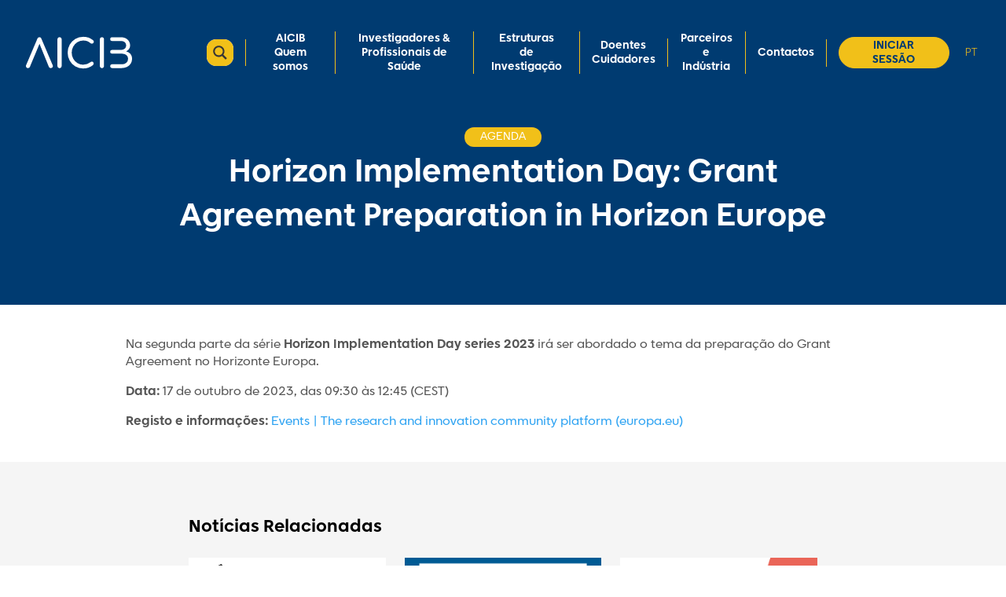

--- FILE ---
content_type: text/html; charset=UTF-8
request_url: https://aicib.pt/2023/07/27/horizon-implementation-day-grant-agreement-preparation-in-horizon-europe/
body_size: 46557
content:
<!DOCTYPE html>
<html lang="pt-PT-ao90" prefix="og: https://ogp.me/ns#">
<head>
	<meta charset="UTF-8" />
<meta http-equiv="X-UA-Compatible" content="IE=edge">
	<link rel="pingback" href="https://aicib.pt/xmlrpc.php" />

	<script type="text/javascript">
		document.documentElement.className = 'js';
	</script>
	
	<script id="diviarea-loader">window.DiviPopupData=window.DiviAreaConfig={"zIndex":1000000,"animateSpeed":400,"triggerClassPrefix":"show-popup-","idAttrib":"data-popup","modalIndicatorClass":"is-modal","blockingIndicatorClass":"is-blocking","defaultShowCloseButton":true,"withCloseClass":"with-close","noCloseClass":"no-close","triggerCloseClass":"close","singletonClass":"single","darkModeClass":"dark","noShadowClass":"no-shadow","altCloseClass":"close-alt","popupSelector":".et_pb_section.popup","initializeOnEvent":"et_pb_after_init_modules","popupWrapperClass":"area-outer-wrap","fullHeightClass":"full-height","openPopupClass":"da-overlay-visible","overlayClass":"da-overlay","exitIndicatorClass":"on-exit","hoverTriggerClass":"on-hover","clickTriggerClass":"on-click","onExitDelay":2000,"notMobileClass":"not-mobile","notTabletClass":"not-tablet","notDesktopClass":"not-desktop","baseContext":"body","activePopupClass":"is-open","closeButtonClass":"da-close","withLoaderClass":"with-loader","debug":false,"ajaxUrl":"https:\/\/aicib.pt\/wp-admin\/admin-ajax.php","sys":[]};var divimode_loader=function(){"use strict";!function(t){t.DiviArea=t.DiviPopup={loaded:!1};var n=t.DiviArea,i=n.Hooks={},o={};function r(t,n,i){var r,e,c;if("string"==typeof t)if(o[t]){if(n)if((r=o[t])&&i)for(c=r.length;c--;)(e=r[c]).callback===n&&e.context===i&&(r[c]=!1);else for(c=r.length;c--;)r[c].callback===n&&(r[c]=!1)}else o[t]=[]}function e(t,n,i,r){if("string"==typeof t){var e={callback:n,priority:i,context:r},c=o[t];c?(c.push(e),c=function(t){var n,i,o,r,e=t.length;for(r=1;r<e;r++)for(n=t[r],i=r;i>0;i--)(o=t[i-1]).priority>n.priority&&(t[i]=o,t[i-1]=n);return t}(c)):c=[e],o[t]=c}}function c(t,n,i){"string"==typeof n&&(n=[n]);var r,e,c=[];for(r=0;r<n.length;r++)Array.prototype.push.apply(c,o[n[r]]);for(e=0;e<c.length;e++){var a=void 0;c[e]&&"function"==typeof c[e].callback&&("filter"===t?void 0!==(a=c[e].callback.apply(c[e].context,i))&&(i[0]=a):c[e].callback.apply(c[e].context,i))}if("filter"===t)return i[0]}i.silent=function(){return i},n.removeFilter=i.removeFilter=function(t,n){r(t,n)},n.removeAction=i.removeAction=function(t,n){r(t,n)},n.applyFilters=i.applyFilters=function(t){for(var n=[],i=arguments.length-1;i-- >0;)n[i]=arguments[i+1];return c("filter",t,n)},n.doAction=i.doAction=function(t){for(var n=[],i=arguments.length-1;i-- >0;)n[i]=arguments[i+1];c("action",t,n)},n.addFilter=i.addFilter=function(n,i,o,r){e(n,i,parseInt(o||10,10),r||t)},n.addAction=i.addAction=function(n,i,o,r){e(n,i,parseInt(o||10,10),r||t)},n.addActionOnce=i.addActionOnce=function(n,i,o,c){e(n,i,parseInt(o||10,10),c||t),e(n,(function(){r(n,i)}),1+parseInt(o||10,10),c||t)}}(window);return{}}();
</script><script type="text/javascript">
			let jqueryParams=[],jQuery=function(r){return jqueryParams=[...jqueryParams,r],jQuery},$=function(r){return jqueryParams=[...jqueryParams,r],$};window.jQuery=jQuery,window.$=jQuery;let customHeadScripts=!1;jQuery.fn=jQuery.prototype={},$.fn=jQuery.prototype={},jQuery.noConflict=function(r){if(window.jQuery)return jQuery=window.jQuery,$=window.jQuery,customHeadScripts=!0,jQuery.noConflict},jQuery.ready=function(r){jqueryParams=[...jqueryParams,r]},$.ready=function(r){jqueryParams=[...jqueryParams,r]},jQuery.load=function(r){jqueryParams=[...jqueryParams,r]},$.load=function(r){jqueryParams=[...jqueryParams,r]},jQuery.fn.ready=function(r){jqueryParams=[...jqueryParams,r]},$.fn.ready=function(r){jqueryParams=[...jqueryParams,r]};</script>
<!-- Search Engine Optimization by Rank Math - https://rankmath.com/ -->
<title>Horizon Implementation Day: Grant Agreement Preparation In Horizon Europe | AICIB</title>
<meta name="description" content="Na segunda parte da série Horizon Implementation Day series 2023 irá ser abordado o tema da preparação do Grant Agreement no Horizonte Europa."/>
<meta name="robots" content="follow, index, max-snippet:-1, max-video-preview:-1, max-image-preview:large"/>
<link rel="canonical" href="https://aicib.pt/2023/07/27/horizon-implementation-day-grant-agreement-preparation-in-horizon-europe/" />
<meta property="og:locale" content="pt_PT" />
<meta property="og:type" content="article" />
<meta property="og:title" content="Horizon Implementation Day: Grant Agreement Preparation In Horizon Europe | AICIB" />
<meta property="og:description" content="Na segunda parte da série Horizon Implementation Day series 2023 irá ser abordado o tema da preparação do Grant Agreement no Horizonte Europa." />
<meta property="og:url" content="https://aicib.pt/2023/07/27/horizon-implementation-day-grant-agreement-preparation-in-horizon-europe/" />
<meta property="og:site_name" content="AICIB" />
<meta property="article:section" content="Agenda" />
<meta property="og:updated_time" content="2023-07-27T10:06:03+00:00" />
<meta property="article:published_time" content="2023-07-27T10:06:00+00:00" />
<meta property="article:modified_time" content="2023-07-27T10:06:03+00:00" />
<meta name="twitter:card" content="summary_large_image" />
<meta name="twitter:title" content="Horizon Implementation Day: Grant Agreement Preparation In Horizon Europe | AICIB" />
<meta name="twitter:description" content="Na segunda parte da série Horizon Implementation Day series 2023 irá ser abordado o tema da preparação do Grant Agreement no Horizonte Europa." />
<meta name="twitter:label1" content="Written by" />
<meta name="twitter:data1" content="Comunicação AICIB" />
<meta name="twitter:label2" content="Time to read" />
<meta name="twitter:data2" content="Less than a minute" />
<script type="application/ld+json" class="rank-math-schema">{"@context":"https://schema.org","@graph":[{"@type":["Person","Organization"],"@id":"https://aicib.pt/#person","name":"AICIB","logo":{"@type":"ImageObject","@id":"https://aicib.pt/#logo","url":"https://aicib.pt/wp-content/uploads/2020/07/Logo-AICIB-white-01.svg","contentUrl":"https://aicib.pt/wp-content/uploads/2020/07/Logo-AICIB-white-01.svg","caption":"AICIB","inLanguage":"pt-PT","width":"270","height":"75"},"image":{"@type":"ImageObject","@id":"https://aicib.pt/#logo","url":"https://aicib.pt/wp-content/uploads/2020/07/Logo-AICIB-white-01.svg","contentUrl":"https://aicib.pt/wp-content/uploads/2020/07/Logo-AICIB-white-01.svg","caption":"AICIB","inLanguage":"pt-PT","width":"270","height":"75"}},{"@type":"WebSite","@id":"https://aicib.pt/#website","url":"https://aicib.pt","name":"AICIB","publisher":{"@id":"https://aicib.pt/#person"},"inLanguage":"pt-PT"},{"@type":"ImageObject","@id":"https://aicib.pt/wp-content/uploads/2020/07/Logo-AICIB-white-01.svg","url":"https://aicib.pt/wp-content/uploads/2020/07/Logo-AICIB-white-01.svg","width":"270","height":"75","inLanguage":"pt-PT"},{"@type":"WebPage","@id":"https://aicib.pt/2023/07/27/horizon-implementation-day-grant-agreement-preparation-in-horizon-europe/#webpage","url":"https://aicib.pt/2023/07/27/horizon-implementation-day-grant-agreement-preparation-in-horizon-europe/","name":"Horizon Implementation Day: Grant Agreement Preparation In Horizon Europe | AICIB","datePublished":"2023-07-27T10:06:00+00:00","dateModified":"2023-07-27T10:06:03+00:00","isPartOf":{"@id":"https://aicib.pt/#website"},"primaryImageOfPage":{"@id":"https://aicib.pt/wp-content/uploads/2020/07/Logo-AICIB-white-01.svg"},"inLanguage":"pt-PT"},{"@type":"Person","@id":"https://aicib.pt/author/jose-salvado/","name":"Comunica\u00e7\u00e3o AICIB","url":"https://aicib.pt/author/jose-salvado/","image":{"@type":"ImageObject","@id":"https://secure.gravatar.com/avatar/f84459057f87ed100a193b29157c75c87dc2bd26e6abfc49b6436c15b18f6985?s=96&amp;d=mm&amp;r=g","url":"https://secure.gravatar.com/avatar/f84459057f87ed100a193b29157c75c87dc2bd26e6abfc49b6436c15b18f6985?s=96&amp;d=mm&amp;r=g","caption":"Comunica\u00e7\u00e3o AICIB","inLanguage":"pt-PT"},"sameAs":["http://aicib.pt"]},{"@type":"Article","headline":"Horizon Implementation Day: Grant Agreement Preparation In Horizon Europe | AICIB","datePublished":"2023-07-27T10:06:00+00:00","dateModified":"2023-07-27T10:06:03+00:00","articleSection":"Agenda","author":{"@id":"https://aicib.pt/author/jose-salvado/","name":"Comunica\u00e7\u00e3o AICIB"},"publisher":{"@id":"https://aicib.pt/#person"},"description":"Na segunda parte da s\u00e9rie Horizon Implementation Day series 2023 ir\u00e1 ser abordado o tema da prepara\u00e7\u00e3o do Grant Agreement no Horizonte Europa.","name":"Horizon Implementation Day: Grant Agreement Preparation In Horizon Europe | AICIB","@id":"https://aicib.pt/2023/07/27/horizon-implementation-day-grant-agreement-preparation-in-horizon-europe/#richSnippet","isPartOf":{"@id":"https://aicib.pt/2023/07/27/horizon-implementation-day-grant-agreement-preparation-in-horizon-europe/#webpage"},"image":{"@id":"https://aicib.pt/wp-content/uploads/2020/07/Logo-AICIB-white-01.svg"},"inLanguage":"pt-PT","mainEntityOfPage":{"@id":"https://aicib.pt/2023/07/27/horizon-implementation-day-grant-agreement-preparation-in-horizon-europe/#webpage"}}]}</script>
<!-- /Rank Math WordPress SEO plugin -->

<link rel='dns-prefetch' href='//use.fontawesome.com' />
<link rel='dns-prefetch' href='//www.googletagmanager.com' />
<link rel="alternate" type="application/rss+xml" title="AICIB &raquo; Feed" href="https://aicib.pt/feed/" />
<meta content="AICIB v." name="generator"/><link rel='stylesheet' id='wp-block-library-css' href='https://aicib.pt/wp-includes/css/dist/block-library/style.min.css?ver=6.9' type='text/css' media='all' />
<style id='wp-block-paragraph-inline-css' type='text/css'>
.is-small-text{font-size:.875em}.is-regular-text{font-size:1em}.is-large-text{font-size:2.25em}.is-larger-text{font-size:3em}.has-drop-cap:not(:focus):first-letter{float:left;font-size:8.4em;font-style:normal;font-weight:100;line-height:.68;margin:.05em .1em 0 0;text-transform:uppercase}body.rtl .has-drop-cap:not(:focus):first-letter{float:none;margin-left:.1em}p.has-drop-cap.has-background{overflow:hidden}:root :where(p.has-background){padding:1.25em 2.375em}:where(p.has-text-color:not(.has-link-color)) a{color:inherit}p.has-text-align-left[style*="writing-mode:vertical-lr"],p.has-text-align-right[style*="writing-mode:vertical-rl"]{rotate:180deg}
/*# sourceURL=https://aicib.pt/wp-includes/blocks/paragraph/style.min.css */
</style>
<style id='global-styles-inline-css' type='text/css'>
:root{--wp--preset--aspect-ratio--square: 1;--wp--preset--aspect-ratio--4-3: 4/3;--wp--preset--aspect-ratio--3-4: 3/4;--wp--preset--aspect-ratio--3-2: 3/2;--wp--preset--aspect-ratio--2-3: 2/3;--wp--preset--aspect-ratio--16-9: 16/9;--wp--preset--aspect-ratio--9-16: 9/16;--wp--preset--color--black: #000000;--wp--preset--color--cyan-bluish-gray: #abb8c3;--wp--preset--color--white: #ffffff;--wp--preset--color--pale-pink: #f78da7;--wp--preset--color--vivid-red: #cf2e2e;--wp--preset--color--luminous-vivid-orange: #ff6900;--wp--preset--color--luminous-vivid-amber: #fcb900;--wp--preset--color--light-green-cyan: #7bdcb5;--wp--preset--color--vivid-green-cyan: #00d084;--wp--preset--color--pale-cyan-blue: #8ed1fc;--wp--preset--color--vivid-cyan-blue: #0693e3;--wp--preset--color--vivid-purple: #9b51e0;--wp--preset--gradient--vivid-cyan-blue-to-vivid-purple: linear-gradient(135deg,rgb(6,147,227) 0%,rgb(155,81,224) 100%);--wp--preset--gradient--light-green-cyan-to-vivid-green-cyan: linear-gradient(135deg,rgb(122,220,180) 0%,rgb(0,208,130) 100%);--wp--preset--gradient--luminous-vivid-amber-to-luminous-vivid-orange: linear-gradient(135deg,rgb(252,185,0) 0%,rgb(255,105,0) 100%);--wp--preset--gradient--luminous-vivid-orange-to-vivid-red: linear-gradient(135deg,rgb(255,105,0) 0%,rgb(207,46,46) 100%);--wp--preset--gradient--very-light-gray-to-cyan-bluish-gray: linear-gradient(135deg,rgb(238,238,238) 0%,rgb(169,184,195) 100%);--wp--preset--gradient--cool-to-warm-spectrum: linear-gradient(135deg,rgb(74,234,220) 0%,rgb(151,120,209) 20%,rgb(207,42,186) 40%,rgb(238,44,130) 60%,rgb(251,105,98) 80%,rgb(254,248,76) 100%);--wp--preset--gradient--blush-light-purple: linear-gradient(135deg,rgb(255,206,236) 0%,rgb(152,150,240) 100%);--wp--preset--gradient--blush-bordeaux: linear-gradient(135deg,rgb(254,205,165) 0%,rgb(254,45,45) 50%,rgb(107,0,62) 100%);--wp--preset--gradient--luminous-dusk: linear-gradient(135deg,rgb(255,203,112) 0%,rgb(199,81,192) 50%,rgb(65,88,208) 100%);--wp--preset--gradient--pale-ocean: linear-gradient(135deg,rgb(255,245,203) 0%,rgb(182,227,212) 50%,rgb(51,167,181) 100%);--wp--preset--gradient--electric-grass: linear-gradient(135deg,rgb(202,248,128) 0%,rgb(113,206,126) 100%);--wp--preset--gradient--midnight: linear-gradient(135deg,rgb(2,3,129) 0%,rgb(40,116,252) 100%);--wp--preset--font-size--small: 13px;--wp--preset--font-size--medium: 20px;--wp--preset--font-size--large: 36px;--wp--preset--font-size--x-large: 42px;--wp--preset--spacing--20: 0.44rem;--wp--preset--spacing--30: 0.67rem;--wp--preset--spacing--40: 1rem;--wp--preset--spacing--50: 1.5rem;--wp--preset--spacing--60: 2.25rem;--wp--preset--spacing--70: 3.38rem;--wp--preset--spacing--80: 5.06rem;--wp--preset--shadow--natural: 6px 6px 9px rgba(0, 0, 0, 0.2);--wp--preset--shadow--deep: 12px 12px 50px rgba(0, 0, 0, 0.4);--wp--preset--shadow--sharp: 6px 6px 0px rgba(0, 0, 0, 0.2);--wp--preset--shadow--outlined: 6px 6px 0px -3px rgb(255, 255, 255), 6px 6px rgb(0, 0, 0);--wp--preset--shadow--crisp: 6px 6px 0px rgb(0, 0, 0);}:root { --wp--style--global--content-size: 823px;--wp--style--global--wide-size: 1080px; }:where(body) { margin: 0; }.wp-site-blocks > .alignleft { float: left; margin-right: 2em; }.wp-site-blocks > .alignright { float: right; margin-left: 2em; }.wp-site-blocks > .aligncenter { justify-content: center; margin-left: auto; margin-right: auto; }:where(.is-layout-flex){gap: 0.5em;}:where(.is-layout-grid){gap: 0.5em;}.is-layout-flow > .alignleft{float: left;margin-inline-start: 0;margin-inline-end: 2em;}.is-layout-flow > .alignright{float: right;margin-inline-start: 2em;margin-inline-end: 0;}.is-layout-flow > .aligncenter{margin-left: auto !important;margin-right: auto !important;}.is-layout-constrained > .alignleft{float: left;margin-inline-start: 0;margin-inline-end: 2em;}.is-layout-constrained > .alignright{float: right;margin-inline-start: 2em;margin-inline-end: 0;}.is-layout-constrained > .aligncenter{margin-left: auto !important;margin-right: auto !important;}.is-layout-constrained > :where(:not(.alignleft):not(.alignright):not(.alignfull)){max-width: var(--wp--style--global--content-size);margin-left: auto !important;margin-right: auto !important;}.is-layout-constrained > .alignwide{max-width: var(--wp--style--global--wide-size);}body .is-layout-flex{display: flex;}.is-layout-flex{flex-wrap: wrap;align-items: center;}.is-layout-flex > :is(*, div){margin: 0;}body .is-layout-grid{display: grid;}.is-layout-grid > :is(*, div){margin: 0;}body{padding-top: 0px;padding-right: 0px;padding-bottom: 0px;padding-left: 0px;}:root :where(.wp-element-button, .wp-block-button__link){background-color: #32373c;border-width: 0;color: #fff;font-family: inherit;font-size: inherit;font-style: inherit;font-weight: inherit;letter-spacing: inherit;line-height: inherit;padding-top: calc(0.667em + 2px);padding-right: calc(1.333em + 2px);padding-bottom: calc(0.667em + 2px);padding-left: calc(1.333em + 2px);text-decoration: none;text-transform: inherit;}.has-black-color{color: var(--wp--preset--color--black) !important;}.has-cyan-bluish-gray-color{color: var(--wp--preset--color--cyan-bluish-gray) !important;}.has-white-color{color: var(--wp--preset--color--white) !important;}.has-pale-pink-color{color: var(--wp--preset--color--pale-pink) !important;}.has-vivid-red-color{color: var(--wp--preset--color--vivid-red) !important;}.has-luminous-vivid-orange-color{color: var(--wp--preset--color--luminous-vivid-orange) !important;}.has-luminous-vivid-amber-color{color: var(--wp--preset--color--luminous-vivid-amber) !important;}.has-light-green-cyan-color{color: var(--wp--preset--color--light-green-cyan) !important;}.has-vivid-green-cyan-color{color: var(--wp--preset--color--vivid-green-cyan) !important;}.has-pale-cyan-blue-color{color: var(--wp--preset--color--pale-cyan-blue) !important;}.has-vivid-cyan-blue-color{color: var(--wp--preset--color--vivid-cyan-blue) !important;}.has-vivid-purple-color{color: var(--wp--preset--color--vivid-purple) !important;}.has-black-background-color{background-color: var(--wp--preset--color--black) !important;}.has-cyan-bluish-gray-background-color{background-color: var(--wp--preset--color--cyan-bluish-gray) !important;}.has-white-background-color{background-color: var(--wp--preset--color--white) !important;}.has-pale-pink-background-color{background-color: var(--wp--preset--color--pale-pink) !important;}.has-vivid-red-background-color{background-color: var(--wp--preset--color--vivid-red) !important;}.has-luminous-vivid-orange-background-color{background-color: var(--wp--preset--color--luminous-vivid-orange) !important;}.has-luminous-vivid-amber-background-color{background-color: var(--wp--preset--color--luminous-vivid-amber) !important;}.has-light-green-cyan-background-color{background-color: var(--wp--preset--color--light-green-cyan) !important;}.has-vivid-green-cyan-background-color{background-color: var(--wp--preset--color--vivid-green-cyan) !important;}.has-pale-cyan-blue-background-color{background-color: var(--wp--preset--color--pale-cyan-blue) !important;}.has-vivid-cyan-blue-background-color{background-color: var(--wp--preset--color--vivid-cyan-blue) !important;}.has-vivid-purple-background-color{background-color: var(--wp--preset--color--vivid-purple) !important;}.has-black-border-color{border-color: var(--wp--preset--color--black) !important;}.has-cyan-bluish-gray-border-color{border-color: var(--wp--preset--color--cyan-bluish-gray) !important;}.has-white-border-color{border-color: var(--wp--preset--color--white) !important;}.has-pale-pink-border-color{border-color: var(--wp--preset--color--pale-pink) !important;}.has-vivid-red-border-color{border-color: var(--wp--preset--color--vivid-red) !important;}.has-luminous-vivid-orange-border-color{border-color: var(--wp--preset--color--luminous-vivid-orange) !important;}.has-luminous-vivid-amber-border-color{border-color: var(--wp--preset--color--luminous-vivid-amber) !important;}.has-light-green-cyan-border-color{border-color: var(--wp--preset--color--light-green-cyan) !important;}.has-vivid-green-cyan-border-color{border-color: var(--wp--preset--color--vivid-green-cyan) !important;}.has-pale-cyan-blue-border-color{border-color: var(--wp--preset--color--pale-cyan-blue) !important;}.has-vivid-cyan-blue-border-color{border-color: var(--wp--preset--color--vivid-cyan-blue) !important;}.has-vivid-purple-border-color{border-color: var(--wp--preset--color--vivid-purple) !important;}.has-vivid-cyan-blue-to-vivid-purple-gradient-background{background: var(--wp--preset--gradient--vivid-cyan-blue-to-vivid-purple) !important;}.has-light-green-cyan-to-vivid-green-cyan-gradient-background{background: var(--wp--preset--gradient--light-green-cyan-to-vivid-green-cyan) !important;}.has-luminous-vivid-amber-to-luminous-vivid-orange-gradient-background{background: var(--wp--preset--gradient--luminous-vivid-amber-to-luminous-vivid-orange) !important;}.has-luminous-vivid-orange-to-vivid-red-gradient-background{background: var(--wp--preset--gradient--luminous-vivid-orange-to-vivid-red) !important;}.has-very-light-gray-to-cyan-bluish-gray-gradient-background{background: var(--wp--preset--gradient--very-light-gray-to-cyan-bluish-gray) !important;}.has-cool-to-warm-spectrum-gradient-background{background: var(--wp--preset--gradient--cool-to-warm-spectrum) !important;}.has-blush-light-purple-gradient-background{background: var(--wp--preset--gradient--blush-light-purple) !important;}.has-blush-bordeaux-gradient-background{background: var(--wp--preset--gradient--blush-bordeaux) !important;}.has-luminous-dusk-gradient-background{background: var(--wp--preset--gradient--luminous-dusk) !important;}.has-pale-ocean-gradient-background{background: var(--wp--preset--gradient--pale-ocean) !important;}.has-electric-grass-gradient-background{background: var(--wp--preset--gradient--electric-grass) !important;}.has-midnight-gradient-background{background: var(--wp--preset--gradient--midnight) !important;}.has-small-font-size{font-size: var(--wp--preset--font-size--small) !important;}.has-medium-font-size{font-size: var(--wp--preset--font-size--medium) !important;}.has-large-font-size{font-size: var(--wp--preset--font-size--large) !important;}.has-x-large-font-size{font-size: var(--wp--preset--font-size--x-large) !important;}
/*# sourceURL=global-styles-inline-css */
</style>

<link rel='stylesheet' id='my-custom-block-frontend-css-css' href='https://aicib.pt/wp-content/plugins/wpdm-gutenberg-blocks/build/style.css?ver=6.9' type='text/css' media='all' />
<link rel='stylesheet' id='wpdm-font-awesome-css' href='https://use.fontawesome.com/releases/v6.7.2/css/all.css?ver=6.9' type='text/css' media='all' />
<link rel='stylesheet' id='wpdm-front-css' href='https://aicib.pt/wp-content/plugins/download-manager/assets/css/front.min.css?ver=7.0.5' type='text/css' media='all' />
<link rel='stylesheet' id='wpdm-front-dark-css' href='https://aicib.pt/wp-content/plugins/download-manager/assets/css/front-dark.min.css?ver=7.0.5' type='text/css' media='all' />
<link rel='stylesheet' id='hide-admin-bar-based-on-user-roles-css' href='https://aicib.pt/wp-content/plugins/hide-admin-bar-based-on-user-roles/public/css/hide-admin-bar-based-on-user-roles-public.css?ver=7.0.2' type='text/css' media='all' />
<link rel='stylesheet' id='css-divi-area-css' href='https://aicib.pt/wp-content/plugins/popups-for-divi/styles/front.min.css?ver=3.2.3' type='text/css' media='all' />
<style id='css-divi-area-inline-css' type='text/css'>
.et_pb_section.popup{display:none}
/*# sourceURL=css-divi-area-inline-css */
</style>
<link rel='stylesheet' id='css-divi-area-popuphidden-css' href='https://aicib.pt/wp-content/plugins/popups-for-divi/styles/front-popuphidden.min.css?ver=3.2.3' type='text/css' media='all' />
<link rel='stylesheet' id='divi-style-parent-css' href='https://aicib.pt/wp-content/themes/Divi/style.min.css?ver=4.27.5' type='text/css' media='all' />
<style id='divi-dynamic-critical-inline-css' type='text/css'>
@font-face{font-family:ETmodules;font-display:block;src:url(//aicib.pt/wp-content/themes/Divi/core/admin/fonts/modules/all/modules.eot);src:url(//aicib.pt/wp-content/themes/Divi/core/admin/fonts/modules/all/modules.eot?#iefix) format("embedded-opentype"),url(//aicib.pt/wp-content/themes/Divi/core/admin/fonts/modules/all/modules.woff) format("woff"),url(//aicib.pt/wp-content/themes/Divi/core/admin/fonts/modules/all/modules.ttf) format("truetype"),url(//aicib.pt/wp-content/themes/Divi/core/admin/fonts/modules/all/modules.svg#ETmodules) format("svg");font-weight:400;font-style:normal}
.et_audio_content,.et_link_content,.et_quote_content{background-color:#2ea3f2}.et_pb_post .et-pb-controllers a{margin-bottom:10px}.format-gallery .et-pb-controllers{bottom:0}.et_pb_blog_grid .et_audio_content{margin-bottom:19px}.et_pb_row .et_pb_blog_grid .et_pb_post .et_pb_slide{min-height:180px}.et_audio_content .wp-block-audio{margin:0;padding:0}.et_audio_content h2{line-height:44px}.et_pb_column_1_2 .et_audio_content h2,.et_pb_column_1_3 .et_audio_content h2,.et_pb_column_1_4 .et_audio_content h2,.et_pb_column_1_5 .et_audio_content h2,.et_pb_column_1_6 .et_audio_content h2,.et_pb_column_2_5 .et_audio_content h2,.et_pb_column_3_5 .et_audio_content h2,.et_pb_column_3_8 .et_audio_content h2{margin-bottom:9px;margin-top:0}.et_pb_column_1_2 .et_audio_content,.et_pb_column_3_5 .et_audio_content{padding:35px 40px}.et_pb_column_1_2 .et_audio_content h2,.et_pb_column_3_5 .et_audio_content h2{line-height:32px}.et_pb_column_1_3 .et_audio_content,.et_pb_column_1_4 .et_audio_content,.et_pb_column_1_5 .et_audio_content,.et_pb_column_1_6 .et_audio_content,.et_pb_column_2_5 .et_audio_content,.et_pb_column_3_8 .et_audio_content{padding:35px 20px}.et_pb_column_1_3 .et_audio_content h2,.et_pb_column_1_4 .et_audio_content h2,.et_pb_column_1_5 .et_audio_content h2,.et_pb_column_1_6 .et_audio_content h2,.et_pb_column_2_5 .et_audio_content h2,.et_pb_column_3_8 .et_audio_content h2{font-size:18px;line-height:26px}article.et_pb_has_overlay .et_pb_blog_image_container{position:relative}.et_pb_post>.et_main_video_container{position:relative;margin-bottom:30px}.et_pb_post .et_pb_video_overlay .et_pb_video_play{color:#fff}.et_pb_post .et_pb_video_overlay_hover:hover{background:rgba(0,0,0,.6)}.et_audio_content,.et_link_content,.et_quote_content{text-align:center;word-wrap:break-word;position:relative;padding:50px 60px}.et_audio_content h2,.et_link_content a.et_link_main_url,.et_link_content h2,.et_quote_content blockquote cite,.et_quote_content blockquote p{color:#fff!important}.et_quote_main_link{position:absolute;text-indent:-9999px;width:100%;height:100%;display:block;top:0;left:0}.et_quote_content blockquote{padding:0;margin:0;border:none}.et_audio_content h2,.et_link_content h2,.et_quote_content blockquote p{margin-top:0}.et_audio_content h2{margin-bottom:20px}.et_audio_content h2,.et_link_content h2,.et_quote_content blockquote p{line-height:44px}.et_link_content a.et_link_main_url,.et_quote_content blockquote cite{font-size:18px;font-weight:200}.et_quote_content blockquote cite{font-style:normal}.et_pb_column_2_3 .et_quote_content{padding:50px 42px 45px}.et_pb_column_2_3 .et_audio_content,.et_pb_column_2_3 .et_link_content{padding:40px 40px 45px}.et_pb_column_1_2 .et_audio_content,.et_pb_column_1_2 .et_link_content,.et_pb_column_1_2 .et_quote_content,.et_pb_column_3_5 .et_audio_content,.et_pb_column_3_5 .et_link_content,.et_pb_column_3_5 .et_quote_content{padding:35px 40px}.et_pb_column_1_2 .et_quote_content blockquote p,.et_pb_column_3_5 .et_quote_content blockquote p{font-size:26px;line-height:32px}.et_pb_column_1_2 .et_audio_content h2,.et_pb_column_1_2 .et_link_content h2,.et_pb_column_3_5 .et_audio_content h2,.et_pb_column_3_5 .et_link_content h2{line-height:32px}.et_pb_column_1_2 .et_link_content a.et_link_main_url,.et_pb_column_1_2 .et_quote_content blockquote cite,.et_pb_column_3_5 .et_link_content a.et_link_main_url,.et_pb_column_3_5 .et_quote_content blockquote cite{font-size:14px}.et_pb_column_1_3 .et_quote_content,.et_pb_column_1_4 .et_quote_content,.et_pb_column_1_5 .et_quote_content,.et_pb_column_1_6 .et_quote_content,.et_pb_column_2_5 .et_quote_content,.et_pb_column_3_8 .et_quote_content{padding:35px 30px 32px}.et_pb_column_1_3 .et_audio_content,.et_pb_column_1_3 .et_link_content,.et_pb_column_1_4 .et_audio_content,.et_pb_column_1_4 .et_link_content,.et_pb_column_1_5 .et_audio_content,.et_pb_column_1_5 .et_link_content,.et_pb_column_1_6 .et_audio_content,.et_pb_column_1_6 .et_link_content,.et_pb_column_2_5 .et_audio_content,.et_pb_column_2_5 .et_link_content,.et_pb_column_3_8 .et_audio_content,.et_pb_column_3_8 .et_link_content{padding:35px 20px}.et_pb_column_1_3 .et_audio_content h2,.et_pb_column_1_3 .et_link_content h2,.et_pb_column_1_3 .et_quote_content blockquote p,.et_pb_column_1_4 .et_audio_content h2,.et_pb_column_1_4 .et_link_content h2,.et_pb_column_1_4 .et_quote_content blockquote p,.et_pb_column_1_5 .et_audio_content h2,.et_pb_column_1_5 .et_link_content h2,.et_pb_column_1_5 .et_quote_content blockquote p,.et_pb_column_1_6 .et_audio_content h2,.et_pb_column_1_6 .et_link_content h2,.et_pb_column_1_6 .et_quote_content blockquote p,.et_pb_column_2_5 .et_audio_content h2,.et_pb_column_2_5 .et_link_content h2,.et_pb_column_2_5 .et_quote_content blockquote p,.et_pb_column_3_8 .et_audio_content h2,.et_pb_column_3_8 .et_link_content h2,.et_pb_column_3_8 .et_quote_content blockquote p{font-size:18px;line-height:26px}.et_pb_column_1_3 .et_link_content a.et_link_main_url,.et_pb_column_1_3 .et_quote_content blockquote cite,.et_pb_column_1_4 .et_link_content a.et_link_main_url,.et_pb_column_1_4 .et_quote_content blockquote cite,.et_pb_column_1_5 .et_link_content a.et_link_main_url,.et_pb_column_1_5 .et_quote_content blockquote cite,.et_pb_column_1_6 .et_link_content a.et_link_main_url,.et_pb_column_1_6 .et_quote_content blockquote cite,.et_pb_column_2_5 .et_link_content a.et_link_main_url,.et_pb_column_2_5 .et_quote_content blockquote cite,.et_pb_column_3_8 .et_link_content a.et_link_main_url,.et_pb_column_3_8 .et_quote_content blockquote cite{font-size:14px}.et_pb_post .et_pb_gallery_post_type .et_pb_slide{min-height:500px;background-size:cover!important;background-position:top}.format-gallery .et_pb_slider.gallery-not-found .et_pb_slide{-webkit-box-shadow:inset 0 0 10px rgba(0,0,0,.1);box-shadow:inset 0 0 10px rgba(0,0,0,.1)}.format-gallery .et_pb_slider:hover .et-pb-arrow-prev{left:0}.format-gallery .et_pb_slider:hover .et-pb-arrow-next{right:0}.et_pb_post>.et_pb_slider{margin-bottom:30px}.et_pb_column_3_4 .et_pb_post .et_pb_slide{min-height:442px}.et_pb_column_2_3 .et_pb_post .et_pb_slide{min-height:390px}.et_pb_column_1_2 .et_pb_post .et_pb_slide,.et_pb_column_3_5 .et_pb_post .et_pb_slide{min-height:284px}.et_pb_column_1_3 .et_pb_post .et_pb_slide,.et_pb_column_2_5 .et_pb_post .et_pb_slide,.et_pb_column_3_8 .et_pb_post .et_pb_slide{min-height:180px}.et_pb_column_1_4 .et_pb_post .et_pb_slide,.et_pb_column_1_5 .et_pb_post .et_pb_slide,.et_pb_column_1_6 .et_pb_post .et_pb_slide{min-height:125px}.et_pb_portfolio.et_pb_section_parallax .pagination,.et_pb_portfolio.et_pb_section_video .pagination,.et_pb_portfolio_grid.et_pb_section_parallax .pagination,.et_pb_portfolio_grid.et_pb_section_video .pagination{position:relative}.et_pb_bg_layout_light .et_pb_post .post-meta,.et_pb_bg_layout_light .et_pb_post .post-meta a,.et_pb_bg_layout_light .et_pb_post p{color:#666}.et_pb_bg_layout_dark .et_pb_post .post-meta,.et_pb_bg_layout_dark .et_pb_post .post-meta a,.et_pb_bg_layout_dark .et_pb_post p{color:inherit}.et_pb_text_color_dark .et_audio_content h2,.et_pb_text_color_dark .et_link_content a.et_link_main_url,.et_pb_text_color_dark .et_link_content h2,.et_pb_text_color_dark .et_quote_content blockquote cite,.et_pb_text_color_dark .et_quote_content blockquote p{color:#666!important}.et_pb_text_color_dark.et_audio_content h2,.et_pb_text_color_dark.et_link_content a.et_link_main_url,.et_pb_text_color_dark.et_link_content h2,.et_pb_text_color_dark.et_quote_content blockquote cite,.et_pb_text_color_dark.et_quote_content blockquote p{color:#bbb!important}.et_pb_text_color_dark.et_audio_content,.et_pb_text_color_dark.et_link_content,.et_pb_text_color_dark.et_quote_content{background-color:#e8e8e8}@media (min-width:981px) and (max-width:1100px){.et_quote_content{padding:50px 70px 45px}.et_pb_column_2_3 .et_quote_content{padding:50px 50px 45px}.et_pb_column_1_2 .et_quote_content,.et_pb_column_3_5 .et_quote_content{padding:35px 47px 30px}.et_pb_column_1_3 .et_quote_content,.et_pb_column_1_4 .et_quote_content,.et_pb_column_1_5 .et_quote_content,.et_pb_column_1_6 .et_quote_content,.et_pb_column_2_5 .et_quote_content,.et_pb_column_3_8 .et_quote_content{padding:35px 25px 32px}.et_pb_column_4_4 .et_pb_post .et_pb_slide{min-height:534px}.et_pb_column_3_4 .et_pb_post .et_pb_slide{min-height:392px}.et_pb_column_2_3 .et_pb_post .et_pb_slide{min-height:345px}.et_pb_column_1_2 .et_pb_post .et_pb_slide,.et_pb_column_3_5 .et_pb_post .et_pb_slide{min-height:250px}.et_pb_column_1_3 .et_pb_post .et_pb_slide,.et_pb_column_2_5 .et_pb_post .et_pb_slide,.et_pb_column_3_8 .et_pb_post .et_pb_slide{min-height:155px}.et_pb_column_1_4 .et_pb_post .et_pb_slide,.et_pb_column_1_5 .et_pb_post .et_pb_slide,.et_pb_column_1_6 .et_pb_post .et_pb_slide{min-height:108px}}@media (max-width:980px){.et_pb_bg_layout_dark_tablet .et_audio_content h2{color:#fff!important}.et_pb_text_color_dark_tablet.et_audio_content h2{color:#bbb!important}.et_pb_text_color_dark_tablet.et_audio_content{background-color:#e8e8e8}.et_pb_bg_layout_dark_tablet .et_audio_content h2,.et_pb_bg_layout_dark_tablet .et_link_content a.et_link_main_url,.et_pb_bg_layout_dark_tablet .et_link_content h2,.et_pb_bg_layout_dark_tablet .et_quote_content blockquote cite,.et_pb_bg_layout_dark_tablet .et_quote_content blockquote p{color:#fff!important}.et_pb_text_color_dark_tablet .et_audio_content h2,.et_pb_text_color_dark_tablet .et_link_content a.et_link_main_url,.et_pb_text_color_dark_tablet .et_link_content h2,.et_pb_text_color_dark_tablet .et_quote_content blockquote cite,.et_pb_text_color_dark_tablet .et_quote_content blockquote p{color:#666!important}.et_pb_text_color_dark_tablet.et_audio_content h2,.et_pb_text_color_dark_tablet.et_link_content a.et_link_main_url,.et_pb_text_color_dark_tablet.et_link_content h2,.et_pb_text_color_dark_tablet.et_quote_content blockquote cite,.et_pb_text_color_dark_tablet.et_quote_content blockquote p{color:#bbb!important}.et_pb_text_color_dark_tablet.et_audio_content,.et_pb_text_color_dark_tablet.et_link_content,.et_pb_text_color_dark_tablet.et_quote_content{background-color:#e8e8e8}}@media (min-width:768px) and (max-width:980px){.et_audio_content h2{font-size:26px!important;line-height:44px!important;margin-bottom:24px!important}.et_pb_post>.et_pb_gallery_post_type>.et_pb_slides>.et_pb_slide{min-height:384px!important}.et_quote_content{padding:50px 43px 45px!important}.et_quote_content blockquote p{font-size:26px!important;line-height:44px!important}.et_quote_content blockquote cite{font-size:18px!important}.et_link_content{padding:40px 40px 45px}.et_link_content h2{font-size:26px!important;line-height:44px!important}.et_link_content a.et_link_main_url{font-size:18px!important}}@media (max-width:767px){.et_audio_content h2,.et_link_content h2,.et_quote_content,.et_quote_content blockquote p{font-size:20px!important;line-height:26px!important}.et_audio_content,.et_link_content{padding:35px 20px!important}.et_audio_content h2{margin-bottom:9px!important}.et_pb_bg_layout_dark_phone .et_audio_content h2{color:#fff!important}.et_pb_text_color_dark_phone.et_audio_content{background-color:#e8e8e8}.et_link_content a.et_link_main_url,.et_quote_content blockquote cite{font-size:14px!important}.format-gallery .et-pb-controllers{height:auto}.et_pb_post>.et_pb_gallery_post_type>.et_pb_slides>.et_pb_slide{min-height:222px!important}.et_pb_bg_layout_dark_phone .et_audio_content h2,.et_pb_bg_layout_dark_phone .et_link_content a.et_link_main_url,.et_pb_bg_layout_dark_phone .et_link_content h2,.et_pb_bg_layout_dark_phone .et_quote_content blockquote cite,.et_pb_bg_layout_dark_phone .et_quote_content blockquote p{color:#fff!important}.et_pb_text_color_dark_phone .et_audio_content h2,.et_pb_text_color_dark_phone .et_link_content a.et_link_main_url,.et_pb_text_color_dark_phone .et_link_content h2,.et_pb_text_color_dark_phone .et_quote_content blockquote cite,.et_pb_text_color_dark_phone .et_quote_content blockquote p{color:#666!important}.et_pb_text_color_dark_phone.et_audio_content h2,.et_pb_text_color_dark_phone.et_link_content a.et_link_main_url,.et_pb_text_color_dark_phone.et_link_content h2,.et_pb_text_color_dark_phone.et_quote_content blockquote cite,.et_pb_text_color_dark_phone.et_quote_content blockquote p{color:#bbb!important}.et_pb_text_color_dark_phone.et_audio_content,.et_pb_text_color_dark_phone.et_link_content,.et_pb_text_color_dark_phone.et_quote_content{background-color:#e8e8e8}}@media (max-width:479px){.et_pb_column_1_2 .et_pb_carousel_item .et_pb_video_play,.et_pb_column_1_3 .et_pb_carousel_item .et_pb_video_play,.et_pb_column_2_3 .et_pb_carousel_item .et_pb_video_play,.et_pb_column_2_5 .et_pb_carousel_item .et_pb_video_play,.et_pb_column_3_5 .et_pb_carousel_item .et_pb_video_play,.et_pb_column_3_8 .et_pb_carousel_item .et_pb_video_play{font-size:1.5rem;line-height:1.5rem;margin-left:-.75rem;margin-top:-.75rem}.et_audio_content,.et_quote_content{padding:35px 20px!important}.et_pb_post>.et_pb_gallery_post_type>.et_pb_slides>.et_pb_slide{min-height:156px!important}}.et_full_width_page .et_gallery_item{float:left;width:20.875%;margin:0 5.5% 5.5% 0}.et_full_width_page .et_gallery_item:nth-child(3n){margin-right:5.5%}.et_full_width_page .et_gallery_item:nth-child(3n+1){clear:none}.et_full_width_page .et_gallery_item:nth-child(4n){margin-right:0}.et_full_width_page .et_gallery_item:nth-child(4n+1){clear:both}
.et_pb_slider{position:relative;overflow:hidden}.et_pb_slide{padding:0 6%;background-size:cover;background-position:50%;background-repeat:no-repeat}.et_pb_slider .et_pb_slide{display:none;float:left;margin-right:-100%;position:relative;width:100%;text-align:center;list-style:none!important;background-position:50%;background-size:100%;background-size:cover}.et_pb_slider .et_pb_slide:first-child{display:list-item}.et-pb-controllers{position:absolute;bottom:20px;left:0;width:100%;text-align:center;z-index:10}.et-pb-controllers a{display:inline-block;background-color:hsla(0,0%,100%,.5);text-indent:-9999px;border-radius:7px;width:7px;height:7px;margin-right:10px;padding:0;opacity:.5}.et-pb-controllers .et-pb-active-control{opacity:1}.et-pb-controllers a:last-child{margin-right:0}.et-pb-controllers .et-pb-active-control{background-color:#fff}.et_pb_slides .et_pb_temp_slide{display:block}.et_pb_slides:after{content:"";display:block;clear:both;visibility:hidden;line-height:0;height:0;width:0}@media (max-width:980px){.et_pb_bg_layout_light_tablet .et-pb-controllers .et-pb-active-control{background-color:#333}.et_pb_bg_layout_light_tablet .et-pb-controllers a{background-color:rgba(0,0,0,.3)}.et_pb_bg_layout_light_tablet .et_pb_slide_content{color:#333}.et_pb_bg_layout_dark_tablet .et_pb_slide_description{text-shadow:0 1px 3px rgba(0,0,0,.3)}.et_pb_bg_layout_dark_tablet .et_pb_slide_content{color:#fff}.et_pb_bg_layout_dark_tablet .et-pb-controllers .et-pb-active-control{background-color:#fff}.et_pb_bg_layout_dark_tablet .et-pb-controllers a{background-color:hsla(0,0%,100%,.5)}}@media (max-width:767px){.et-pb-controllers{position:absolute;bottom:5%;left:0;width:100%;text-align:center;z-index:10;height:14px}.et_transparent_nav .et_pb_section:first-child .et-pb-controllers{bottom:18px}.et_pb_bg_layout_light_phone.et_pb_slider_with_overlay .et_pb_slide_overlay_container,.et_pb_bg_layout_light_phone.et_pb_slider_with_text_overlay .et_pb_text_overlay_wrapper{background-color:hsla(0,0%,100%,.9)}.et_pb_bg_layout_light_phone .et-pb-controllers .et-pb-active-control{background-color:#333}.et_pb_bg_layout_dark_phone.et_pb_slider_with_overlay .et_pb_slide_overlay_container,.et_pb_bg_layout_dark_phone.et_pb_slider_with_text_overlay .et_pb_text_overlay_wrapper,.et_pb_bg_layout_light_phone .et-pb-controllers a{background-color:rgba(0,0,0,.3)}.et_pb_bg_layout_dark_phone .et-pb-controllers .et-pb-active-control{background-color:#fff}.et_pb_bg_layout_dark_phone .et-pb-controllers a{background-color:hsla(0,0%,100%,.5)}}.et_mobile_device .et_pb_slider_parallax .et_pb_slide,.et_mobile_device .et_pb_slides .et_parallax_bg.et_pb_parallax_css{background-attachment:scroll}
.et-pb-arrow-next,.et-pb-arrow-prev{position:absolute;top:50%;z-index:100;font-size:48px;color:#fff;margin-top:-24px;-webkit-transition:all .2s ease-in-out;transition:all .2s ease-in-out;opacity:0}.et_pb_bg_layout_light .et-pb-arrow-next,.et_pb_bg_layout_light .et-pb-arrow-prev{color:#333}.et_pb_slider:hover .et-pb-arrow-prev{left:22px;opacity:1}.et_pb_slider:hover .et-pb-arrow-next{right:22px;opacity:1}.et_pb_bg_layout_light .et-pb-controllers .et-pb-active-control{background-color:#333}.et_pb_bg_layout_light .et-pb-controllers a{background-color:rgba(0,0,0,.3)}.et-pb-arrow-next:hover,.et-pb-arrow-prev:hover{text-decoration:none}.et-pb-arrow-next span,.et-pb-arrow-prev span{display:none}.et-pb-arrow-prev{left:-22px}.et-pb-arrow-next{right:-22px}.et-pb-arrow-prev:before{content:"4"}.et-pb-arrow-next:before{content:"5"}.format-gallery .et-pb-arrow-next,.format-gallery .et-pb-arrow-prev{color:#fff}.et_pb_column_1_3 .et_pb_slider:hover .et-pb-arrow-prev,.et_pb_column_1_4 .et_pb_slider:hover .et-pb-arrow-prev,.et_pb_column_1_5 .et_pb_slider:hover .et-pb-arrow-prev,.et_pb_column_1_6 .et_pb_slider:hover .et-pb-arrow-prev,.et_pb_column_2_5 .et_pb_slider:hover .et-pb-arrow-prev{left:0}.et_pb_column_1_3 .et_pb_slider:hover .et-pb-arrow-next,.et_pb_column_1_4 .et_pb_slider:hover .et-pb-arrow-prev,.et_pb_column_1_5 .et_pb_slider:hover .et-pb-arrow-prev,.et_pb_column_1_6 .et_pb_slider:hover .et-pb-arrow-prev,.et_pb_column_2_5 .et_pb_slider:hover .et-pb-arrow-next{right:0}.et_pb_column_1_4 .et_pb_slider .et_pb_slide,.et_pb_column_1_5 .et_pb_slider .et_pb_slide,.et_pb_column_1_6 .et_pb_slider .et_pb_slide{min-height:170px}.et_pb_column_1_4 .et_pb_slider:hover .et-pb-arrow-next,.et_pb_column_1_5 .et_pb_slider:hover .et-pb-arrow-next,.et_pb_column_1_6 .et_pb_slider:hover .et-pb-arrow-next{right:0}@media (max-width:980px){.et_pb_bg_layout_light_tablet .et-pb-arrow-next,.et_pb_bg_layout_light_tablet .et-pb-arrow-prev{color:#333}.et_pb_bg_layout_dark_tablet .et-pb-arrow-next,.et_pb_bg_layout_dark_tablet .et-pb-arrow-prev{color:#fff}}@media (max-width:767px){.et_pb_slider:hover .et-pb-arrow-prev{left:0;opacity:1}.et_pb_slider:hover .et-pb-arrow-next{right:0;opacity:1}.et_pb_bg_layout_light_phone .et-pb-arrow-next,.et_pb_bg_layout_light_phone .et-pb-arrow-prev{color:#333}.et_pb_bg_layout_dark_phone .et-pb-arrow-next,.et_pb_bg_layout_dark_phone .et-pb-arrow-prev{color:#fff}}.et_mobile_device .et-pb-arrow-prev{left:22px;opacity:1}.et_mobile_device .et-pb-arrow-next{right:22px;opacity:1}@media (max-width:767px){.et_mobile_device .et-pb-arrow-prev{left:0;opacity:1}.et_mobile_device .et-pb-arrow-next{right:0;opacity:1}}
.et_overlay{z-index:-1;position:absolute;top:0;left:0;display:block;width:100%;height:100%;background:hsla(0,0%,100%,.9);opacity:0;pointer-events:none;-webkit-transition:all .3s;transition:all .3s;border:1px solid #e5e5e5;-webkit-box-sizing:border-box;box-sizing:border-box;-webkit-backface-visibility:hidden;backface-visibility:hidden;-webkit-font-smoothing:antialiased}.et_overlay:before{color:#2ea3f2;content:"\E050";position:absolute;top:50%;left:50%;-webkit-transform:translate(-50%,-50%);transform:translate(-50%,-50%);font-size:32px;-webkit-transition:all .4s;transition:all .4s}.et_portfolio_image,.et_shop_image{position:relative;display:block}.et_pb_has_overlay:not(.et_pb_image):hover .et_overlay,.et_portfolio_image:hover .et_overlay,.et_shop_image:hover .et_overlay{z-index:3;opacity:1}#ie7 .et_overlay,#ie8 .et_overlay{display:none}.et_pb_module.et_pb_has_overlay{position:relative}.et_pb_module.et_pb_has_overlay .et_overlay,article.et_pb_has_overlay{border:none}
.et_pb_blog_grid .et_audio_container .mejs-container .mejs-controls .mejs-time span{font-size:14px}.et_audio_container .mejs-container{width:auto!important;min-width:unset!important;height:auto!important}.et_audio_container .mejs-container,.et_audio_container .mejs-container .mejs-controls,.et_audio_container .mejs-embed,.et_audio_container .mejs-embed body{background:none;height:auto}.et_audio_container .mejs-controls .mejs-time-rail .mejs-time-loaded,.et_audio_container .mejs-time.mejs-currenttime-container{display:none!important}.et_audio_container .mejs-time{display:block!important;padding:0;margin-left:10px;margin-right:90px;line-height:inherit}.et_audio_container .mejs-android .mejs-time,.et_audio_container .mejs-ios .mejs-time,.et_audio_container .mejs-ipad .mejs-time,.et_audio_container .mejs-iphone .mejs-time{margin-right:0}.et_audio_container .mejs-controls .mejs-horizontal-volume-slider .mejs-horizontal-volume-total,.et_audio_container .mejs-controls .mejs-time-rail .mejs-time-total{background:hsla(0,0%,100%,.5);border-radius:5px;height:4px;margin:8px 0 0;top:0;right:0;left:auto}.et_audio_container .mejs-controls>div{height:20px!important}.et_audio_container .mejs-controls div.mejs-time-rail{padding-top:0;position:relative;display:block!important;margin-left:42px;margin-right:0}.et_audio_container span.mejs-time-total.mejs-time-slider{display:block!important;position:relative!important;max-width:100%;min-width:unset!important}.et_audio_container .mejs-button.mejs-volume-button{width:auto;height:auto;margin-left:auto;position:absolute;right:59px;bottom:-2px}.et_audio_container .mejs-controls .mejs-horizontal-volume-slider .mejs-horizontal-volume-current,.et_audio_container .mejs-controls .mejs-time-rail .mejs-time-current{background:#fff;height:4px;border-radius:5px}.et_audio_container .mejs-controls .mejs-horizontal-volume-slider .mejs-horizontal-volume-handle,.et_audio_container .mejs-controls .mejs-time-rail .mejs-time-handle{display:block;border:none;width:10px}.et_audio_container .mejs-time-rail .mejs-time-handle-content{border-radius:100%;-webkit-transform:scale(1);transform:scale(1)}.et_pb_text_color_dark .et_audio_container .mejs-time-rail .mejs-time-handle-content{border-color:#666}.et_audio_container .mejs-time-rail .mejs-time-hovered{height:4px}.et_audio_container .mejs-controls .mejs-horizontal-volume-slider .mejs-horizontal-volume-handle{background:#fff;border-radius:5px;height:10px;position:absolute;top:-3px}.et_audio_container .mejs-container .mejs-controls .mejs-time span{font-size:18px}.et_audio_container .mejs-controls a.mejs-horizontal-volume-slider{display:block!important;height:19px;margin-left:5px;position:absolute;right:0;bottom:0}.et_audio_container .mejs-controls div.mejs-horizontal-volume-slider{height:4px}.et_audio_container .mejs-playpause-button button,.et_audio_container .mejs-volume-button button{background:none!important;margin:0!important;width:auto!important;height:auto!important;position:relative!important;z-index:99}.et_audio_container .mejs-playpause-button button:before{content:"E"!important;font-size:32px;left:0;top:-8px}.et_audio_container .mejs-playpause-button button:before,.et_audio_container .mejs-volume-button button:before{color:#fff}.et_audio_container .mejs-playpause-button{margin-top:-7px!important;width:auto!important;height:auto!important;position:absolute}.et_audio_container .mejs-controls .mejs-button button:focus{outline:none}.et_audio_container .mejs-playpause-button.mejs-pause button:before{content:"`"!important}.et_audio_container .mejs-volume-button button:before{content:"\E068";font-size:18px}.et_pb_text_color_dark .et_audio_container .mejs-controls .mejs-horizontal-volume-slider .mejs-horizontal-volume-total,.et_pb_text_color_dark .et_audio_container .mejs-controls .mejs-time-rail .mejs-time-total{background:hsla(0,0%,60%,.5)}.et_pb_text_color_dark .et_audio_container .mejs-controls .mejs-horizontal-volume-slider .mejs-horizontal-volume-current,.et_pb_text_color_dark .et_audio_container .mejs-controls .mejs-time-rail .mejs-time-current{background:#999}.et_pb_text_color_dark .et_audio_container .mejs-playpause-button button:before,.et_pb_text_color_dark .et_audio_container .mejs-volume-button button:before{color:#666}.et_pb_text_color_dark .et_audio_container .mejs-controls .mejs-horizontal-volume-slider .mejs-horizontal-volume-handle,.et_pb_text_color_dark .mejs-controls .mejs-time-rail .mejs-time-handle{background:#666}.et_pb_text_color_dark .mejs-container .mejs-controls .mejs-time span{color:#999}.et_pb_column_1_3 .et_audio_container .mejs-container .mejs-controls .mejs-time span,.et_pb_column_1_4 .et_audio_container .mejs-container .mejs-controls .mejs-time span,.et_pb_column_1_5 .et_audio_container .mejs-container .mejs-controls .mejs-time span,.et_pb_column_1_6 .et_audio_container .mejs-container .mejs-controls .mejs-time span,.et_pb_column_2_5 .et_audio_container .mejs-container .mejs-controls .mejs-time span,.et_pb_column_3_8 .et_audio_container .mejs-container .mejs-controls .mejs-time span{font-size:14px}.et_audio_container .mejs-container .mejs-controls{padding:0;-ms-flex-wrap:wrap;flex-wrap:wrap;min-width:unset!important;position:relative}@media (max-width:980px){.et_pb_column_1_3 .et_audio_container .mejs-container .mejs-controls .mejs-time span,.et_pb_column_1_4 .et_audio_container .mejs-container .mejs-controls .mejs-time span,.et_pb_column_1_5 .et_audio_container .mejs-container .mejs-controls .mejs-time span,.et_pb_column_1_6 .et_audio_container .mejs-container .mejs-controls .mejs-time span,.et_pb_column_2_5 .et_audio_container .mejs-container .mejs-controls .mejs-time span,.et_pb_column_3_8 .et_audio_container .mejs-container .mejs-controls .mejs-time span{font-size:18px}.et_pb_bg_layout_dark_tablet .et_audio_container .mejs-controls .mejs-horizontal-volume-slider .mejs-horizontal-volume-total,.et_pb_bg_layout_dark_tablet .et_audio_container .mejs-controls .mejs-time-rail .mejs-time-total{background:hsla(0,0%,100%,.5)}.et_pb_bg_layout_dark_tablet .et_audio_container .mejs-controls .mejs-horizontal-volume-slider .mejs-horizontal-volume-current,.et_pb_bg_layout_dark_tablet .et_audio_container .mejs-controls .mejs-time-rail .mejs-time-current{background:#fff}.et_pb_bg_layout_dark_tablet .et_audio_container .mejs-playpause-button button:before,.et_pb_bg_layout_dark_tablet .et_audio_container .mejs-volume-button button:before{color:#fff}.et_pb_bg_layout_dark_tablet .et_audio_container .mejs-controls .mejs-horizontal-volume-slider .mejs-horizontal-volume-handle,.et_pb_bg_layout_dark_tablet .mejs-controls .mejs-time-rail .mejs-time-handle{background:#fff}.et_pb_bg_layout_dark_tablet .mejs-container .mejs-controls .mejs-time span{color:#fff}.et_pb_text_color_dark_tablet .et_audio_container .mejs-controls .mejs-horizontal-volume-slider .mejs-horizontal-volume-total,.et_pb_text_color_dark_tablet .et_audio_container .mejs-controls .mejs-time-rail .mejs-time-total{background:hsla(0,0%,60%,.5)}.et_pb_text_color_dark_tablet .et_audio_container .mejs-controls .mejs-horizontal-volume-slider .mejs-horizontal-volume-current,.et_pb_text_color_dark_tablet .et_audio_container .mejs-controls .mejs-time-rail .mejs-time-current{background:#999}.et_pb_text_color_dark_tablet .et_audio_container .mejs-playpause-button button:before,.et_pb_text_color_dark_tablet .et_audio_container .mejs-volume-button button:before{color:#666}.et_pb_text_color_dark_tablet .et_audio_container .mejs-controls .mejs-horizontal-volume-slider .mejs-horizontal-volume-handle,.et_pb_text_color_dark_tablet .mejs-controls .mejs-time-rail .mejs-time-handle{background:#666}.et_pb_text_color_dark_tablet .mejs-container .mejs-controls .mejs-time span{color:#999}}@media (max-width:767px){.et_audio_container .mejs-container .mejs-controls .mejs-time span{font-size:14px!important}.et_pb_bg_layout_dark_phone .et_audio_container .mejs-controls .mejs-horizontal-volume-slider .mejs-horizontal-volume-total,.et_pb_bg_layout_dark_phone .et_audio_container .mejs-controls .mejs-time-rail .mejs-time-total{background:hsla(0,0%,100%,.5)}.et_pb_bg_layout_dark_phone .et_audio_container .mejs-controls .mejs-horizontal-volume-slider .mejs-horizontal-volume-current,.et_pb_bg_layout_dark_phone .et_audio_container .mejs-controls .mejs-time-rail .mejs-time-current{background:#fff}.et_pb_bg_layout_dark_phone .et_audio_container .mejs-playpause-button button:before,.et_pb_bg_layout_dark_phone .et_audio_container .mejs-volume-button button:before{color:#fff}.et_pb_bg_layout_dark_phone .et_audio_container .mejs-controls .mejs-horizontal-volume-slider .mejs-horizontal-volume-handle,.et_pb_bg_layout_dark_phone .mejs-controls .mejs-time-rail .mejs-time-handle{background:#fff}.et_pb_bg_layout_dark_phone .mejs-container .mejs-controls .mejs-time span{color:#fff}.et_pb_text_color_dark_phone .et_audio_container .mejs-controls .mejs-horizontal-volume-slider .mejs-horizontal-volume-total,.et_pb_text_color_dark_phone .et_audio_container .mejs-controls .mejs-time-rail .mejs-time-total{background:hsla(0,0%,60%,.5)}.et_pb_text_color_dark_phone .et_audio_container .mejs-controls .mejs-horizontal-volume-slider .mejs-horizontal-volume-current,.et_pb_text_color_dark_phone .et_audio_container .mejs-controls .mejs-time-rail .mejs-time-current{background:#999}.et_pb_text_color_dark_phone .et_audio_container .mejs-playpause-button button:before,.et_pb_text_color_dark_phone .et_audio_container .mejs-volume-button button:before{color:#666}.et_pb_text_color_dark_phone .et_audio_container .mejs-controls .mejs-horizontal-volume-slider .mejs-horizontal-volume-handle,.et_pb_text_color_dark_phone .mejs-controls .mejs-time-rail .mejs-time-handle{background:#666}.et_pb_text_color_dark_phone .mejs-container .mejs-controls .mejs-time span{color:#999}}
.et_pb_video_box{display:block;position:relative;z-index:1;line-height:0}.et_pb_video_box video{width:100%!important;height:auto!important}.et_pb_video_overlay{position:absolute;z-index:10;top:0;left:0;height:100%;width:100%;background-size:cover;background-repeat:no-repeat;background-position:50%;cursor:pointer}.et_pb_video_play:before{font-family:ETmodules;content:"I"}.et_pb_video_play{display:block;position:absolute;z-index:100;color:#fff;left:50%;top:50%}.et_pb_column_1_2 .et_pb_video_play,.et_pb_column_2_3 .et_pb_video_play,.et_pb_column_3_4 .et_pb_video_play,.et_pb_column_3_5 .et_pb_video_play,.et_pb_column_4_4 .et_pb_video_play{font-size:6rem;line-height:6rem;margin-left:-3rem;margin-top:-3rem}.et_pb_column_1_3 .et_pb_video_play,.et_pb_column_1_4 .et_pb_video_play,.et_pb_column_1_5 .et_pb_video_play,.et_pb_column_1_6 .et_pb_video_play,.et_pb_column_2_5 .et_pb_video_play,.et_pb_column_3_8 .et_pb_video_play{font-size:3rem;line-height:3rem;margin-left:-1.5rem;margin-top:-1.5rem}.et_pb_bg_layout_light .et_pb_video_play{color:#333}.et_pb_video_overlay_hover{background:transparent;width:100%;height:100%;position:absolute;z-index:100;-webkit-transition:all .5s ease-in-out;transition:all .5s ease-in-out}.et_pb_video .et_pb_video_overlay_hover:hover{background:rgba(0,0,0,.6)}@media (min-width:768px) and (max-width:980px){.et_pb_column_1_3 .et_pb_video_play,.et_pb_column_1_4 .et_pb_video_play,.et_pb_column_1_5 .et_pb_video_play,.et_pb_column_1_6 .et_pb_video_play,.et_pb_column_2_5 .et_pb_video_play,.et_pb_column_3_8 .et_pb_video_play{font-size:6rem;line-height:6rem;margin-left:-3rem;margin-top:-3rem}}@media (max-width:980px){.et_pb_bg_layout_light_tablet .et_pb_video_play{color:#333}}@media (max-width:768px){.et_pb_column_1_2 .et_pb_video_play,.et_pb_column_2_3 .et_pb_video_play,.et_pb_column_3_4 .et_pb_video_play,.et_pb_column_3_5 .et_pb_video_play,.et_pb_column_4_4 .et_pb_video_play{font-size:3rem;line-height:3rem;margin-left:-1.5rem;margin-top:-1.5rem}}@media (max-width:767px){.et_pb_bg_layout_light_phone .et_pb_video_play{color:#333}}
.et_post_gallery{padding:0!important;line-height:1.7!important;list-style:none!important}.et_gallery_item{float:left;width:28.353%;margin:0 7.47% 7.47% 0}.blocks-gallery-item,.et_gallery_item{padding-left:0!important}.blocks-gallery-item:before,.et_gallery_item:before{display:none}.et_gallery_item:nth-child(3n){margin-right:0}.et_gallery_item:nth-child(3n+1){clear:both}
.et_pb_post{margin-bottom:60px;word-wrap:break-word}.et_pb_fullwidth_post_content.et_pb_with_border img,.et_pb_post_content.et_pb_with_border img,.et_pb_with_border .et_pb_post .et_pb_slides,.et_pb_with_border .et_pb_post img:not(.woocommerce-placeholder),.et_pb_with_border.et_pb_posts .et_pb_post,.et_pb_with_border.et_pb_posts_nav span.nav-next a,.et_pb_with_border.et_pb_posts_nav span.nav-previous a{border:0 solid #333}.et_pb_post .entry-content{padding-top:30px}.et_pb_post .entry-featured-image-url{display:block;position:relative;margin-bottom:30px}.et_pb_post .entry-title a,.et_pb_post h2 a{text-decoration:none}.et_pb_post .post-meta{font-size:14px;margin-bottom:6px}.et_pb_post .more,.et_pb_post .post-meta a{text-decoration:none}.et_pb_post .more{color:#82c0c7}.et_pb_posts a.more-link{clear:both;display:block}.et_pb_posts .et_pb_post{position:relative}.et_pb_has_overlay.et_pb_post .et_pb_image_container a{display:block;position:relative;overflow:hidden}.et_pb_image_container img,.et_pb_post a img{vertical-align:bottom;max-width:100%}@media (min-width:981px) and (max-width:1100px){.et_pb_post{margin-bottom:42px}}@media (max-width:980px){.et_pb_post{margin-bottom:42px}.et_pb_bg_layout_light_tablet .et_pb_post .post-meta,.et_pb_bg_layout_light_tablet .et_pb_post .post-meta a,.et_pb_bg_layout_light_tablet .et_pb_post p{color:#666}.et_pb_bg_layout_dark_tablet .et_pb_post .post-meta,.et_pb_bg_layout_dark_tablet .et_pb_post .post-meta a,.et_pb_bg_layout_dark_tablet .et_pb_post p{color:inherit}.et_pb_bg_layout_dark_tablet .comment_postinfo a,.et_pb_bg_layout_dark_tablet .comment_postinfo span{color:#fff}}@media (max-width:767px){.et_pb_post{margin-bottom:42px}.et_pb_post>h2{font-size:18px}.et_pb_bg_layout_light_phone .et_pb_post .post-meta,.et_pb_bg_layout_light_phone .et_pb_post .post-meta a,.et_pb_bg_layout_light_phone .et_pb_post p{color:#666}.et_pb_bg_layout_dark_phone .et_pb_post .post-meta,.et_pb_bg_layout_dark_phone .et_pb_post .post-meta a,.et_pb_bg_layout_dark_phone .et_pb_post p{color:inherit}.et_pb_bg_layout_dark_phone .comment_postinfo a,.et_pb_bg_layout_dark_phone .comment_postinfo span{color:#fff}}@media (max-width:479px){.et_pb_post{margin-bottom:42px}.et_pb_post h2{font-size:16px;padding-bottom:0}.et_pb_post .post-meta{color:#666;font-size:14px}}
@media (min-width:981px){.et_pb_gutters3 .et_pb_column,.et_pb_gutters3.et_pb_row .et_pb_column{margin-right:5.5%}.et_pb_gutters3 .et_pb_column_4_4,.et_pb_gutters3.et_pb_row .et_pb_column_4_4{width:100%}.et_pb_gutters3 .et_pb_column_4_4 .et_pb_module,.et_pb_gutters3.et_pb_row .et_pb_column_4_4 .et_pb_module{margin-bottom:2.75%}.et_pb_gutters3 .et_pb_column_3_4,.et_pb_gutters3.et_pb_row .et_pb_column_3_4{width:73.625%}.et_pb_gutters3 .et_pb_column_3_4 .et_pb_module,.et_pb_gutters3.et_pb_row .et_pb_column_3_4 .et_pb_module{margin-bottom:3.735%}.et_pb_gutters3 .et_pb_column_2_3,.et_pb_gutters3.et_pb_row .et_pb_column_2_3{width:64.833%}.et_pb_gutters3 .et_pb_column_2_3 .et_pb_module,.et_pb_gutters3.et_pb_row .et_pb_column_2_3 .et_pb_module{margin-bottom:4.242%}.et_pb_gutters3 .et_pb_column_3_5,.et_pb_gutters3.et_pb_row .et_pb_column_3_5{width:57.8%}.et_pb_gutters3 .et_pb_column_3_5 .et_pb_module,.et_pb_gutters3.et_pb_row .et_pb_column_3_5 .et_pb_module{margin-bottom:4.758%}.et_pb_gutters3 .et_pb_column_1_2,.et_pb_gutters3.et_pb_row .et_pb_column_1_2{width:47.25%}.et_pb_gutters3 .et_pb_column_1_2 .et_pb_module,.et_pb_gutters3.et_pb_row .et_pb_column_1_2 .et_pb_module{margin-bottom:5.82%}.et_pb_gutters3 .et_pb_column_2_5,.et_pb_gutters3.et_pb_row .et_pb_column_2_5{width:36.7%}.et_pb_gutters3 .et_pb_column_2_5 .et_pb_module,.et_pb_gutters3.et_pb_row .et_pb_column_2_5 .et_pb_module{margin-bottom:7.493%}.et_pb_gutters3 .et_pb_column_1_3,.et_pb_gutters3.et_pb_row .et_pb_column_1_3{width:29.6667%}.et_pb_gutters3 .et_pb_column_1_3 .et_pb_module,.et_pb_gutters3.et_pb_row .et_pb_column_1_3 .et_pb_module{margin-bottom:9.27%}.et_pb_gutters3 .et_pb_column_1_4,.et_pb_gutters3.et_pb_row .et_pb_column_1_4{width:20.875%}.et_pb_gutters3 .et_pb_column_1_4 .et_pb_module,.et_pb_gutters3.et_pb_row .et_pb_column_1_4 .et_pb_module{margin-bottom:13.174%}.et_pb_gutters3 .et_pb_column_1_5,.et_pb_gutters3.et_pb_row .et_pb_column_1_5{width:15.6%}.et_pb_gutters3 .et_pb_column_1_5 .et_pb_module,.et_pb_gutters3.et_pb_row .et_pb_column_1_5 .et_pb_module{margin-bottom:17.628%}.et_pb_gutters3 .et_pb_column_1_6,.et_pb_gutters3.et_pb_row .et_pb_column_1_6{width:12.0833%}.et_pb_gutters3 .et_pb_column_1_6 .et_pb_module,.et_pb_gutters3.et_pb_row .et_pb_column_1_6 .et_pb_module{margin-bottom:22.759%}.et_pb_gutters3 .et_full_width_page.woocommerce-page ul.products li.product{width:20.875%;margin-right:5.5%;margin-bottom:5.5%}.et_pb_gutters3.et_left_sidebar.woocommerce-page #main-content ul.products li.product,.et_pb_gutters3.et_right_sidebar.woocommerce-page #main-content ul.products li.product{width:28.353%;margin-right:7.47%}.et_pb_gutters3.et_left_sidebar.woocommerce-page #main-content ul.products.columns-1 li.product,.et_pb_gutters3.et_right_sidebar.woocommerce-page #main-content ul.products.columns-1 li.product{width:100%;margin-right:0}.et_pb_gutters3.et_left_sidebar.woocommerce-page #main-content ul.products.columns-2 li.product,.et_pb_gutters3.et_right_sidebar.woocommerce-page #main-content ul.products.columns-2 li.product{width:48%;margin-right:4%}.et_pb_gutters3.et_left_sidebar.woocommerce-page #main-content ul.products.columns-2 li:nth-child(2n+2),.et_pb_gutters3.et_right_sidebar.woocommerce-page #main-content ul.products.columns-2 li:nth-child(2n+2){margin-right:0}.et_pb_gutters3.et_left_sidebar.woocommerce-page #main-content ul.products.columns-2 li:nth-child(3n+1),.et_pb_gutters3.et_right_sidebar.woocommerce-page #main-content ul.products.columns-2 li:nth-child(3n+1){clear:none}}
@media (min-width:981px){.et_pb_gutters3 .et_pb_column .et_pb_blog_grid .column.size-1of1 .et_pb_post:last-child,.et_pb_gutters3 .et_pb_column .et_pb_blog_grid .column.size-1of2 .et_pb_post:last-child,.et_pb_gutters3 .et_pb_column .et_pb_blog_grid .column.size-1of3 .et_pb_post:last-child,.et_pb_gutters3.et_pb_row .et_pb_column .et_pb_blog_grid .column.size-1of1 .et_pb_post:last-child,.et_pb_gutters3.et_pb_row .et_pb_column .et_pb_blog_grid .column.size-1of2 .et_pb_post:last-child,.et_pb_gutters3.et_pb_row .et_pb_column .et_pb_blog_grid .column.size-1of3 .et_pb_post:last-child{margin-bottom:30px}.et_pb_gutters3 .et_pb_column_4_4 .et_pb_grid_item,.et_pb_gutters3 .et_pb_column_4_4 .et_pb_shop_grid .woocommerce ul.products li.product,.et_pb_gutters3 .et_pb_column_4_4 .et_pb_widget,.et_pb_gutters3.et_pb_row .et_pb_column_4_4 .et_pb_grid_item,.et_pb_gutters3.et_pb_row .et_pb_column_4_4 .et_pb_shop_grid .woocommerce ul.products li.product,.et_pb_gutters3.et_pb_row .et_pb_column_4_4 .et_pb_widget{width:20.875%;margin-right:5.5%;margin-bottom:5.5%}.et_pb_gutters3 .et_pb_column_4_4 .et_pb_blog_grid .column.size-1of3,.et_pb_gutters3.et_pb_row .et_pb_column_4_4 .et_pb_blog_grid .column.size-1of3{width:29.667%;margin-right:5.5%}.et_pb_gutters3 .et_pb_column_4_4 .et_pb_blog_grid .column.size-1of3 .et_pb_post,.et_pb_gutters3.et_pb_row .et_pb_column_4_4 .et_pb_blog_grid .column.size-1of3 .et_pb_post{margin-bottom:18.539%}.et_pb_gutters3 .et_pb_column_3_4 .et_pb_grid_item,.et_pb_gutters3 .et_pb_column_3_4 .et_pb_shop_grid .woocommerce ul.products li.product,.et_pb_gutters3 .et_pb_column_3_4 .et_pb_widget,.et_pb_gutters3.et_pb_row .et_pb_column_3_4 .et_pb_grid_item,.et_pb_gutters3.et_pb_row .et_pb_column_3_4 .et_pb_shop_grid .woocommerce ul.products li.product,.et_pb_gutters3.et_pb_row .et_pb_column_3_4 .et_pb_widget{width:28.353%;margin-right:7.47%;margin-bottom:7.47%}.et_pb_gutters3 .et_pb_column_3_4 .et_pb_blog_grid .column.size-1of2,.et_pb_gutters3.et_pb_row .et_pb_column_3_4 .et_pb_blog_grid .column.size-1of2{width:46.265%;margin-right:7.47%}.et_pb_gutters3 .et_pb_column_3_4 .et_pb_blog_grid .column.size-1of2 .et_pb_post,.et_pb_gutters3.et_pb_row .et_pb_column_3_4 .et_pb_blog_grid .column.size-1of2 .et_pb_post{margin-bottom:14.941%}.et_pb_gutters3 .et_pb_column_2_3 .et_pb_grid_item,.et_pb_gutters3 .et_pb_column_2_3 .et_pb_shop_grid .woocommerce ul.products li.product,.et_pb_gutters3 .et_pb_column_2_3 .et_pb_widget,.et_pb_gutters3.et_pb_row .et_pb_column_2_3 .et_pb_grid_item,.et_pb_gutters3.et_pb_row .et_pb_column_2_3 .et_pb_shop_grid .woocommerce ul.products li.product,.et_pb_gutters3.et_pb_row .et_pb_column_2_3 .et_pb_widget{width:45.758%;margin-right:8.483%;margin-bottom:8.483%}.et_pb_gutters3 .et_pb_column_2_3 .et_pb_blog_grid .column.size-1of2,.et_pb_gutters3.et_pb_row .et_pb_column_2_3 .et_pb_blog_grid .column.size-1of2{width:45.758%;margin-right:8.483%}.et_pb_gutters3 .et_pb_column_2_3 .et_pb_blog_grid .column.size-1of2 .et_pb_post,.et_pb_gutters3.et_pb_row .et_pb_column_2_3 .et_pb_blog_grid .column.size-1of2 .et_pb_post{margin-bottom:16.967%}.et_pb_gutters3 .et_pb_column_3_5 .et_pb_grid_item,.et_pb_gutters3 .et_pb_column_3_5 .et_pb_shop_grid .woocommerce ul.products li.product,.et_pb_gutters3 .et_pb_column_3_5 .et_pb_widget,.et_pb_gutters3.et_pb_row .et_pb_column_3_5 .et_pb_grid_item,.et_pb_gutters3.et_pb_row .et_pb_column_3_5 .et_pb_shop_grid .woocommerce ul.products li.product,.et_pb_gutters3.et_pb_row .et_pb_column_3_5 .et_pb_widget{width:45.242%;margin-right:9.516%;margin-bottom:9.516%}.et_pb_gutters3 .et_pb_column_3_5 .et_pb_blog_grid .column.size-1of1,.et_pb_gutters3.et_pb_row .et_pb_column_3_5 .et_pb_blog_grid .column.size-1of1{width:100%;margin-right:0}.et_pb_gutters3 .et_pb_column_3_5 .et_pb_blog_grid .column.size-1of1 .et_pb_post,.et_pb_gutters3.et_pb_row .et_pb_column_3_5 .et_pb_blog_grid .column.size-1of1 .et_pb_post{margin-bottom:9.516%}.et_pb_gutters3 .et_pb_column_1_2 .et_pb_grid_item,.et_pb_gutters3 .et_pb_column_1_2 .et_pb_shop_grid .woocommerce ul.products li.product,.et_pb_gutters3 .et_pb_column_1_2 .et_pb_widget,.et_pb_gutters3.et_pb_row .et_pb_column_1_2 .et_pb_grid_item,.et_pb_gutters3.et_pb_row .et_pb_column_1_2 .et_pb_shop_grid .woocommerce ul.products li.product,.et_pb_gutters3.et_pb_row .et_pb_column_1_2 .et_pb_widget{width:44.18%;margin-right:11.64%;margin-bottom:11.64%}.et_pb_gutters3 .et_pb_column_1_2 .et_pb_blog_grid .column.size-1of1,.et_pb_gutters3.et_pb_row .et_pb_column_1_2 .et_pb_blog_grid .column.size-1of1{width:100%;margin-right:0}.et_pb_gutters3 .et_pb_column_1_2 .et_pb_blog_grid .column.size-1of1 .et_pb_post,.et_pb_gutters3.et_pb_row .et_pb_column_1_2 .et_pb_blog_grid .column.size-1of1 .et_pb_post{margin-bottom:11.64%}.et_pb_gutters3 .et_pb_column_2_5 .et_pb_blog_grid .column.size-1of1 .et_pb_post,.et_pb_gutters3 .et_pb_column_2_5 .et_pb_grid_item,.et_pb_gutters3 .et_pb_column_2_5 .et_pb_shop_grid .woocommerce ul.products li.product,.et_pb_gutters3 .et_pb_column_2_5 .et_pb_widget,.et_pb_gutters3.et_pb_row .et_pb_column_2_5 .et_pb_blog_grid .column.size-1of1 .et_pb_post,.et_pb_gutters3.et_pb_row .et_pb_column_2_5 .et_pb_grid_item,.et_pb_gutters3.et_pb_row .et_pb_column_2_5 .et_pb_shop_grid .woocommerce ul.products li.product,.et_pb_gutters3.et_pb_row .et_pb_column_2_5 .et_pb_widget{width:100%;margin-bottom:14.986%}.et_pb_gutters3 .et_pb_column_1_3 .et_pb_blog_grid .column.size-1of1 .et_pb_post,.et_pb_gutters3 .et_pb_column_1_3 .et_pb_grid_item,.et_pb_gutters3 .et_pb_column_1_3 .et_pb_shop_grid .woocommerce ul.products li.product,.et_pb_gutters3 .et_pb_column_1_3 .et_pb_widget,.et_pb_gutters3.et_pb_row .et_pb_column_1_3 .et_pb_blog_grid .column.size-1of1 .et_pb_post,.et_pb_gutters3.et_pb_row .et_pb_column_1_3 .et_pb_grid_item,.et_pb_gutters3.et_pb_row .et_pb_column_1_3 .et_pb_shop_grid .woocommerce ul.products li.product,.et_pb_gutters3.et_pb_row .et_pb_column_1_3 .et_pb_widget{width:100%;margin-bottom:18.539%}.et_pb_gutters3 .et_pb_column_1_4 .et_pb_blog_grid .column.size-1of1 .et_pb_post,.et_pb_gutters3 .et_pb_column_1_4 .et_pb_grid_item,.et_pb_gutters3 .et_pb_column_1_4 .et_pb_shop_grid .woocommerce ul.products li.product,.et_pb_gutters3 .et_pb_column_1_4 .et_pb_widget,.et_pb_gutters3.et_pb_row .et_pb_column_1_4 .et_pb_blog_grid .column.size-1of1 .et_pb_post,.et_pb_gutters3.et_pb_row .et_pb_column_1_4 .et_pb_grid_item,.et_pb_gutters3.et_pb_row .et_pb_column_1_4 .et_pb_shop_grid .woocommerce ul.products li.product,.et_pb_gutters3.et_pb_row .et_pb_column_1_4 .et_pb_widget{width:100%;margin-bottom:26.347%}.et_pb_gutters3 .et_pb_column_1_5 .et_pb_blog_grid .column.size-1of1 .et_pb_post,.et_pb_gutters3 .et_pb_column_1_5 .et_pb_grid_item,.et_pb_gutters3 .et_pb_column_1_5 .et_pb_shop_grid .woocommerce ul.products li.product,.et_pb_gutters3 .et_pb_column_1_5 .et_pb_widget,.et_pb_gutters3.et_pb_row .et_pb_column_1_5 .et_pb_blog_grid .column.size-1of1 .et_pb_post,.et_pb_gutters3.et_pb_row .et_pb_column_1_5 .et_pb_grid_item,.et_pb_gutters3.et_pb_row .et_pb_column_1_5 .et_pb_shop_grid .woocommerce ul.products li.product,.et_pb_gutters3.et_pb_row .et_pb_column_1_5 .et_pb_widget{width:100%;margin-bottom:35.256%}.et_pb_gutters3 .et_pb_column_1_6 .et_pb_blog_grid .column.size-1of1 .et_pb_post,.et_pb_gutters3 .et_pb_column_1_6 .et_pb_grid_item,.et_pb_gutters3 .et_pb_column_1_6 .et_pb_shop_grid .woocommerce ul.products li.product,.et_pb_gutters3 .et_pb_column_1_6 .et_pb_widget,.et_pb_gutters3.et_pb_row .et_pb_column_1_6 .et_pb_blog_grid .column.size-1of1 .et_pb_post,.et_pb_gutters3.et_pb_row .et_pb_column_1_6 .et_pb_grid_item,.et_pb_gutters3.et_pb_row .et_pb_column_1_6 .et_pb_shop_grid .woocommerce ul.products li.product,.et_pb_gutters3.et_pb_row .et_pb_column_1_6 .et_pb_widget{width:100%;margin-bottom:45.517%}.et_pb_gutters3 .et_pb_column_4_4 .et_pb_grid_item.et_pb_portfolio_item:nth-child(4n),.et_pb_gutters3 .et_pb_column_4_4 .et_pb_shop_grid .woocommerce ul.products li.product:nth-child(4n),.et_pb_gutters3 .et_pb_column_4_4 .et_pb_widget:nth-child(4n),.et_pb_gutters3.et_pb_row .et_pb_column_4_4 .et_pb_grid_item.et_pb_portfolio_item:nth-child(4n),.et_pb_gutters3.et_pb_row .et_pb_column_4_4 .et_pb_shop_grid .woocommerce ul.products li.product:nth-child(4n),.et_pb_gutters3.et_pb_row .et_pb_column_4_4 .et_pb_widget:nth-child(4n){margin-right:0}.et_pb_gutters3 .et_pb_column_4_4 .et_pb_grid_item.et_pb_portfolio_item:nth-child(4n+1),.et_pb_gutters3 .et_pb_column_4_4 .et_pb_shop_grid .woocommerce ul.products li.product:nth-child(4n+1),.et_pb_gutters3 .et_pb_column_4_4 .et_pb_widget:nth-child(4n+1),.et_pb_gutters3.et_pb_row .et_pb_column_4_4 .et_pb_grid_item.et_pb_portfolio_item:nth-child(4n+1),.et_pb_gutters3.et_pb_row .et_pb_column_4_4 .et_pb_shop_grid .woocommerce ul.products li.product:nth-child(4n+1),.et_pb_gutters3.et_pb_row .et_pb_column_4_4 .et_pb_widget:nth-child(4n+1){clear:both}.et_pb_gutters3 .et_pb_column_4_4 .et_pb_blog_grid .column.size-1of3:nth-child(3n),.et_pb_gutters3 .et_pb_column_4_4 .et_pb_grid_item.last_in_row,.et_pb_gutters3.et_pb_row .et_pb_column_4_4 .et_pb_blog_grid .column.size-1of3:nth-child(3n),.et_pb_gutters3.et_pb_row .et_pb_column_4_4 .et_pb_grid_item.last_in_row{margin-right:0}.et_pb_gutters3 .et_pb_column_4_4 .et_pb_grid_item.on_last_row,.et_pb_gutters3.et_pb_row .et_pb_column_4_4 .et_pb_grid_item.on_last_row{margin-bottom:0}.et_pb_gutters3 .et_pb_column_3_4 .et_pb_grid_item.et_pb_portfolio_item:nth-child(3n),.et_pb_gutters3 .et_pb_column_3_4 .et_pb_shop_grid .woocommerce ul.products li.product:nth-child(3n),.et_pb_gutters3 .et_pb_column_3_4 .et_pb_widget:nth-child(3n),.et_pb_gutters3.et_pb_row .et_pb_column_3_4 .et_pb_grid_item.et_pb_portfolio_item:nth-child(3n),.et_pb_gutters3.et_pb_row .et_pb_column_3_4 .et_pb_shop_grid .woocommerce ul.products li.product:nth-child(3n),.et_pb_gutters3.et_pb_row .et_pb_column_3_4 .et_pb_widget:nth-child(3n){margin-right:0}.et_pb_gutters3 .et_pb_column_3_4 .et_pb_grid_item.et_pb_portfolio_item:nth-child(3n+1),.et_pb_gutters3 .et_pb_column_3_4 .et_pb_shop_grid .woocommerce ul.products li.product:nth-child(3n+1),.et_pb_gutters3 .et_pb_column_3_4 .et_pb_widget:nth-child(3n+1),.et_pb_gutters3.et_pb_row .et_pb_column_3_4 .et_pb_grid_item.et_pb_portfolio_item:nth-child(3n+1),.et_pb_gutters3.et_pb_row .et_pb_column_3_4 .et_pb_shop_grid .woocommerce ul.products li.product:nth-child(3n+1),.et_pb_gutters3.et_pb_row .et_pb_column_3_4 .et_pb_widget:nth-child(3n+1){clear:both}.et_pb_gutters3 .et_pb_column_3_4 .et_pb_grid_item.last_in_row,.et_pb_gutters3.et_pb_row .et_pb_column_3_4 .et_pb_grid_item.last_in_row{margin-right:0}.et_pb_gutters3 .et_pb_column_3_4 .et_pb_grid_item.on_last_row,.et_pb_gutters3.et_pb_row .et_pb_column_3_4 .et_pb_grid_item.on_last_row{margin-bottom:0}.et_pb_gutters3 .et_pb_column_1_2 .et_pb_grid_item.et_pb_portfolio_item:nth-child(2n),.et_pb_gutters3 .et_pb_column_1_2 .et_pb_shop_grid .woocommerce ul.products li.product:nth-child(2n),.et_pb_gutters3 .et_pb_column_1_2 .et_pb_widget:nth-child(2n),.et_pb_gutters3 .et_pb_column_2_3 .et_pb_grid_item.et_pb_portfolio_item:nth-child(2n),.et_pb_gutters3 .et_pb_column_2_3 .et_pb_shop_grid .woocommerce ul.products li.product:nth-child(2n),.et_pb_gutters3 .et_pb_column_2_3 .et_pb_widget:nth-child(2n),.et_pb_gutters3.et_pb_row .et_pb_column_1_2 .et_pb_grid_item.et_pb_portfolio_item:nth-child(2n),.et_pb_gutters3.et_pb_row .et_pb_column_1_2 .et_pb_shop_grid .woocommerce ul.products li.product:nth-child(2n),.et_pb_gutters3.et_pb_row .et_pb_column_1_2 .et_pb_widget:nth-child(2n),.et_pb_gutters3.et_pb_row .et_pb_column_2_3 .et_pb_grid_item.et_pb_portfolio_item:nth-child(2n),.et_pb_gutters3.et_pb_row .et_pb_column_2_3 .et_pb_shop_grid .woocommerce ul.products li.product:nth-child(2n),.et_pb_gutters3.et_pb_row .et_pb_column_2_3 .et_pb_widget:nth-child(2n){margin-right:0}.et_pb_gutters3 .et_pb_column_1_2 .et_pb_grid_item.et_pb_portfolio_item:nth-child(odd),.et_pb_gutters3 .et_pb_column_1_2 .et_pb_shop_grid .woocommerce ul.products li.product:nth-child(odd),.et_pb_gutters3 .et_pb_column_1_2 .et_pb_widget:nth-child(odd),.et_pb_gutters3 .et_pb_column_2_3 .et_pb_grid_item.et_pb_portfolio_item:nth-child(odd),.et_pb_gutters3 .et_pb_column_2_3 .et_pb_shop_grid .woocommerce ul.products li.product:nth-child(odd),.et_pb_gutters3 .et_pb_column_2_3 .et_pb_widget:nth-child(odd),.et_pb_gutters3.et_pb_row .et_pb_column_1_2 .et_pb_grid_item.et_pb_portfolio_item:nth-child(odd),.et_pb_gutters3.et_pb_row .et_pb_column_1_2 .et_pb_shop_grid .woocommerce ul.products li.product:nth-child(odd),.et_pb_gutters3.et_pb_row .et_pb_column_1_2 .et_pb_widget:nth-child(odd),.et_pb_gutters3.et_pb_row .et_pb_column_2_3 .et_pb_grid_item.et_pb_portfolio_item:nth-child(odd),.et_pb_gutters3.et_pb_row .et_pb_column_2_3 .et_pb_shop_grid .woocommerce ul.products li.product:nth-child(odd),.et_pb_gutters3.et_pb_row .et_pb_column_2_3 .et_pb_widget:nth-child(odd){clear:both}.et_pb_gutters3 .et_pb_column_1_2 .et_pb_grid_item.last_in_row,.et_pb_gutters3 .et_pb_column_2_3 .et_pb_grid_item.last_in_row,.et_pb_gutters3.et_pb_row .et_pb_column_1_2 .et_pb_grid_item.last_in_row,.et_pb_gutters3.et_pb_row .et_pb_column_2_3 .et_pb_grid_item.last_in_row{margin-right:0}.et_pb_gutters3 .et_pb_column_1_2 .et_pb_grid_item.on_last_row,.et_pb_gutters3 .et_pb_column_2_3 .et_pb_grid_item.on_last_row,.et_pb_gutters3.et_pb_row .et_pb_column_1_2 .et_pb_grid_item.on_last_row,.et_pb_gutters3.et_pb_row .et_pb_column_2_3 .et_pb_grid_item.on_last_row{margin-bottom:0}.et_pb_gutters3 .et_pb_column_3_5 .et_pb_grid_item.et_pb_portfolio_item:nth-child(2n),.et_pb_gutters3 .et_pb_column_3_5 .et_pb_shop_grid .woocommerce ul.products li.product:nth-child(2n),.et_pb_gutters3 .et_pb_column_3_5 .et_pb_widget:nth-child(2n),.et_pb_gutters3.et_pb_row .et_pb_column_3_5 .et_pb_grid_item.et_pb_portfolio_item:nth-child(2n),.et_pb_gutters3.et_pb_row .et_pb_column_3_5 .et_pb_shop_grid .woocommerce ul.products li.product:nth-child(2n),.et_pb_gutters3.et_pb_row .et_pb_column_3_5 .et_pb_widget:nth-child(2n){margin-right:0}.et_pb_gutters3 .et_pb_column_3_5 .et_pb_grid_item.et_pb_portfolio_item:nth-child(odd),.et_pb_gutters3 .et_pb_column_3_5 .et_pb_shop_grid .woocommerce ul.products li.product:nth-child(odd),.et_pb_gutters3 .et_pb_column_3_5 .et_pb_widget:nth-child(odd),.et_pb_gutters3.et_pb_row .et_pb_column_3_5 .et_pb_grid_item.et_pb_portfolio_item:nth-child(odd),.et_pb_gutters3.et_pb_row .et_pb_column_3_5 .et_pb_shop_grid .woocommerce ul.products li.product:nth-child(odd),.et_pb_gutters3.et_pb_row .et_pb_column_3_5 .et_pb_widget:nth-child(odd){clear:both}.et_pb_gutters3 .et_pb_column_3_5 .et_pb_grid_item.last_in_row,.et_pb_gutters3.et_pb_row .et_pb_column_3_5 .et_pb_grid_item.last_in_row{margin-right:0}.et_pb_gutters3 .et_pb_column_1_3 .et_pb_grid_item.on_last_row,.et_pb_gutters3 .et_pb_column_1_4 .et_pb_grid_item.on_last_row,.et_pb_gutters3 .et_pb_column_1_5 .et_pb_grid_item.on_last_row,.et_pb_gutters3 .et_pb_column_1_6 .et_pb_grid_item.on_last_row,.et_pb_gutters3 .et_pb_column_3_5 .et_pb_grid_item.on_last_row,.et_pb_gutters3.et_pb_row .et_pb_column_1_3 .et_pb_grid_item.on_last_row,.et_pb_gutters3.et_pb_row .et_pb_column_1_4 .et_pb_grid_item.on_last_row,.et_pb_gutters3.et_pb_row .et_pb_column_1_5 .et_pb_grid_item.on_last_row,.et_pb_gutters3.et_pb_row .et_pb_column_1_6 .et_pb_grid_item.on_last_row,.et_pb_gutters3.et_pb_row .et_pb_column_3_5 .et_pb_grid_item.on_last_row{margin-bottom:0}.et_pb_gutters3 .et_pb_column_1_2 .et_pb_blog_grid .column.size-1of2:nth-child(2n),.et_pb_gutters3 .et_pb_column_1_2 .et_pb_blog_grid .column.size-1of3:nth-child(3n),.et_pb_gutters3 .et_pb_column_1_2 .et_pb_grid_item.last_in_row,.et_pb_gutters3 .et_pb_column_2_3 .et_pb_blog_grid .column.size-1of2:nth-child(2n),.et_pb_gutters3 .et_pb_column_2_3 .et_pb_blog_grid .column.size-1of3:nth-child(3n),.et_pb_gutters3 .et_pb_column_2_3 .et_pb_grid_item.last_in_row,.et_pb_gutters3 .et_pb_column_3_4 .et_pb_blog_grid .column.size-1of2:nth-child(2n),.et_pb_gutters3 .et_pb_column_3_4 .et_pb_blog_grid .column.size-1of3:nth-child(3n),.et_pb_gutters3 .et_pb_column_3_4 .et_pb_grid_item.last_in_row,.et_pb_gutters3.et_pb_row .et_pb_column_1_2 .et_pb_blog_grid .column.size-1of2:nth-child(2n),.et_pb_gutters3.et_pb_row .et_pb_column_1_2 .et_pb_blog_grid .column.size-1of3:nth-child(3n),.et_pb_gutters3.et_pb_row .et_pb_column_1_2 .et_pb_grid_item.last_in_row,.et_pb_gutters3.et_pb_row .et_pb_column_2_3 .et_pb_blog_grid .column.size-1of2:nth-child(2n),.et_pb_gutters3.et_pb_row .et_pb_column_2_3 .et_pb_blog_grid .column.size-1of3:nth-child(3n),.et_pb_gutters3.et_pb_row .et_pb_column_2_3 .et_pb_grid_item.last_in_row,.et_pb_gutters3.et_pb_row .et_pb_column_3_4 .et_pb_blog_grid .column.size-1of2:nth-child(2n),.et_pb_gutters3.et_pb_row .et_pb_column_3_4 .et_pb_blog_grid .column.size-1of3:nth-child(3n),.et_pb_gutters3.et_pb_row .et_pb_column_3_4 .et_pb_grid_item.last_in_row{margin-right:0}.et_pb_gutters3 .et_pb_column_1_2 .et_pb_grid_item.on_last_row,.et_pb_gutters3 .et_pb_column_2_3 .et_pb_grid_item.on_last_row,.et_pb_gutters3 .et_pb_column_3_4 .et_pb_grid_item.on_last_row,.et_pb_gutters3.et_pb_row .et_pb_column_1_2 .et_pb_grid_item.on_last_row,.et_pb_gutters3.et_pb_row .et_pb_column_2_3 .et_pb_grid_item.on_last_row,.et_pb_gutters3.et_pb_row .et_pb_column_3_4 .et_pb_grid_item.on_last_row{margin-bottom:0}}
@media (min-width:981px){.et_pb_gutter.et_pb_gutters2 #left-area{width:77.25%}.et_pb_gutter.et_pb_gutters2 #sidebar{width:22.75%}.et_pb_gutters2.et_right_sidebar #left-area{padding-right:3%}.et_pb_gutters2.et_left_sidebar #left-area{padding-left:3%}.et_pb_gutter.et_pb_gutters2.et_right_sidebar #main-content .container:before{right:22.75%!important}.et_pb_gutter.et_pb_gutters2.et_left_sidebar #main-content .container:before{left:22.75%!important}.et_pb_gutters2 .et_pb_column,.et_pb_gutters2.et_pb_row .et_pb_column{margin-right:3%}.et_pb_gutters2 .et_pb_column_4_4,.et_pb_gutters2.et_pb_row .et_pb_column_4_4{width:100%}.et_pb_gutters2 .et_pb_column_4_4 .et_pb_module,.et_pb_gutters2.et_pb_row .et_pb_column_4_4 .et_pb_module{margin-bottom:1.5%}.et_pb_gutters2 .et_pb_column_3_4,.et_pb_gutters2.et_pb_row .et_pb_column_3_4{width:74.25%}.et_pb_gutters2 .et_pb_column_3_4 .et_pb_module,.et_pb_gutters2.et_pb_row .et_pb_column_3_4 .et_pb_module{margin-bottom:2.02%}.et_pb_gutters2 .et_pb_column_2_3,.et_pb_gutters2.et_pb_row .et_pb_column_2_3{width:65.667%}.et_pb_gutters2 .et_pb_column_2_3 .et_pb_module,.et_pb_gutters2.et_pb_row .et_pb_column_2_3 .et_pb_module{margin-bottom:2.284%}.et_pb_gutters2 .et_pb_column_3_5,.et_pb_gutters2.et_pb_row .et_pb_column_3_5{width:58.8%}.et_pb_gutters2 .et_pb_column_3_5 .et_pb_module,.et_pb_gutters2.et_pb_row .et_pb_column_3_5 .et_pb_module{margin-bottom:2.551%}.et_pb_gutters2 .et_pb_column_1_2,.et_pb_gutters2.et_pb_row .et_pb_column_1_2{width:48.5%}.et_pb_gutters2 .et_pb_column_1_2 .et_pb_module,.et_pb_gutters2.et_pb_row .et_pb_column_1_2 .et_pb_module{margin-bottom:3.093%}.et_pb_gutters2 .et_pb_column_2_5,.et_pb_gutters2.et_pb_row .et_pb_column_2_5{width:38.2%}.et_pb_gutters2 .et_pb_column_2_5 .et_pb_module,.et_pb_gutters2.et_pb_row .et_pb_column_2_5 .et_pb_module{margin-bottom:3.927%}.et_pb_gutters2 .et_pb_column_1_3,.et_pb_gutters2.et_pb_row .et_pb_column_1_3{width:31.3333%}.et_pb_gutters2 .et_pb_column_1_3 .et_pb_module,.et_pb_gutters2.et_pb_row .et_pb_column_1_3 .et_pb_module{margin-bottom:4.787%}.et_pb_gutters2 .et_pb_column_1_4,.et_pb_gutters2.et_pb_row .et_pb_column_1_4{width:22.75%}.et_pb_gutters2 .et_pb_column_1_4 .et_pb_module,.et_pb_gutters2.et_pb_row .et_pb_column_1_4 .et_pb_module{margin-bottom:6.593%}.et_pb_gutters2 .et_pb_column_1_5,.et_pb_gutters2.et_pb_row .et_pb_column_1_5{width:17.6%}.et_pb_gutters2 .et_pb_column_1_5 .et_pb_module,.et_pb_gutters2.et_pb_row .et_pb_column_1_5 .et_pb_module{margin-bottom:8.523%}.et_pb_gutters2 .et_pb_column_1_6,.et_pb_gutters2.et_pb_row .et_pb_column_1_6{width:14.1667%}.et_pb_gutters2 .et_pb_column_1_6 .et_pb_module,.et_pb_gutters2.et_pb_row .et_pb_column_1_6 .et_pb_module{margin-bottom:10.588%}.et_pb_gutters2 .et_full_width_page.woocommerce-page ul.products li.product{width:22.75%;margin-right:3%;margin-bottom:3%}.et_pb_gutters2.et_left_sidebar.woocommerce-page #main-content ul.products li.product,.et_pb_gutters2.et_right_sidebar.woocommerce-page #main-content ul.products li.product{width:30.64%;margin-right:4.04%}}
@media (min-width:981px){.et_pb_gutters2 .et_pb_column .et_pb_blog_grid .column.size-1of1 .et_pb_post:last-child,.et_pb_gutters2 .et_pb_column .et_pb_blog_grid .column.size-1of2 .et_pb_post:last-child,.et_pb_gutters2 .et_pb_column .et_pb_blog_grid .column.size-1of3 .et_pb_post:last-child,.et_pb_gutters2.et_pb_row .et_pb_column .et_pb_blog_grid .column.size-1of1 .et_pb_post:last-child,.et_pb_gutters2.et_pb_row .et_pb_column .et_pb_blog_grid .column.size-1of2 .et_pb_post:last-child,.et_pb_gutters2.et_pb_row .et_pb_column .et_pb_blog_grid .column.size-1of3 .et_pb_post:last-child{margin-bottom:30px}.et_pb_gutters2 .et_pb_column_4_4 .et_pb_grid_item,.et_pb_gutters2 .et_pb_column_4_4 .et_pb_shop_grid .woocommerce ul.products li.product,.et_pb_gutters2 .et_pb_column_4_4 .et_pb_widget,.et_pb_gutters2.et_pb_row .et_pb_column_4_4 .et_pb_grid_item,.et_pb_gutters2.et_pb_row .et_pb_column_4_4 .et_pb_shop_grid .woocommerce ul.products li.product,.et_pb_gutters2.et_pb_row .et_pb_column_4_4 .et_pb_widget{width:22.75%;margin-right:3%;margin-bottom:3%}.et_pb_gutters2 .et_pb_column_4_4 .et_pb_blog_grid .column.size-1of3,.et_pb_gutters2.et_pb_row .et_pb_column_4_4 .et_pb_blog_grid .column.size-1of3{width:31.333%;margin-right:3%}.et_pb_gutters2 .et_pb_column_4_4 .et_pb_blog_grid .column.size-1of3 .et_pb_post,.et_pb_gutters2.et_pb_row .et_pb_column_4_4 .et_pb_blog_grid .column.size-1of3 .et_pb_post{margin-bottom:9.574%}.et_pb_gutters2 .et_pb_column_3_4 .et_pb_grid_item,.et_pb_gutters2 .et_pb_column_3_4 .et_pb_shop_grid .woocommerce ul.products li.product,.et_pb_gutters2 .et_pb_column_3_4 .et_pb_widget,.et_pb_gutters2.et_pb_row .et_pb_column_3_4 .et_pb_grid_item,.et_pb_gutters2.et_pb_row .et_pb_column_3_4 .et_pb_shop_grid .woocommerce ul.products li.product,.et_pb_gutters2.et_pb_row .et_pb_column_3_4 .et_pb_widget{width:30.64%;margin-right:4.04%;margin-bottom:4.04%}.et_pb_gutters2 .et_pb_column_3_4 .et_pb_blog_grid .column.size-1of2,.et_pb_gutters2.et_pb_row .et_pb_column_3_4 .et_pb_blog_grid .column.size-1of2{width:47.98%;margin-right:4.04%}.et_pb_gutters2 .et_pb_column_3_4 .et_pb_blog_grid .column.size-1of2 .et_pb_post,.et_pb_gutters2.et_pb_row .et_pb_column_3_4 .et_pb_blog_grid .column.size-1of2 .et_pb_post{margin-bottom:8.081%}.et_pb_gutters2 .et_pb_column_2_3 .et_pb_grid_item,.et_pb_gutters2 .et_pb_column_2_3 .et_pb_shop_grid .woocommerce ul.products li.product,.et_pb_gutters2 .et_pb_column_2_3 .et_pb_widget,.et_pb_gutters2.et_pb_row .et_pb_column_2_3 .et_pb_grid_item,.et_pb_gutters2.et_pb_row .et_pb_column_2_3 .et_pb_shop_grid .woocommerce ul.products li.product,.et_pb_gutters2.et_pb_row .et_pb_column_2_3 .et_pb_widget{width:47.716%;margin-right:4.569%;margin-bottom:4.569%}.et_pb_gutters2 .et_pb_column_2_3 .et_pb_blog_grid .column.size-1of2,.et_pb_gutters2.et_pb_row .et_pb_column_2_3 .et_pb_blog_grid .column.size-1of2{width:47.716%;margin-right:4.569%}.et_pb_gutters2 .et_pb_column_2_3 .et_pb_blog_grid .column.size-1of2 .et_pb_post,.et_pb_gutters2.et_pb_row .et_pb_column_2_3 .et_pb_blog_grid .column.size-1of2 .et_pb_post{margin-bottom:9.137%}.et_pb_gutters2 .et_pb_column_3_5 .et_pb_grid_item,.et_pb_gutters2 .et_pb_column_3_5 .et_pb_shop_grid .woocommerce ul.products li.product,.et_pb_gutters2 .et_pb_column_3_5 .et_pb_widget,.et_pb_gutters2.et_pb_row .et_pb_column_3_5 .et_pb_grid_item,.et_pb_gutters2.et_pb_row .et_pb_column_3_5 .et_pb_shop_grid .woocommerce ul.products li.product,.et_pb_gutters2.et_pb_row .et_pb_column_3_5 .et_pb_widget{width:47.449%;margin-right:5.102%;margin-bottom:5.102%}.et_pb_gutters2 .et_pb_column_3_5 .et_pb_blog_grid .column.size-1of1,.et_pb_gutters2.et_pb_row .et_pb_column_3_5 .et_pb_blog_grid .column.size-1of1{width:100%;margin-right:0}.et_pb_gutters2 .et_pb_column_3_5 .et_pb_blog_grid .column.size-1of1 .et_pb_post,.et_pb_gutters2.et_pb_row .et_pb_column_3_5 .et_pb_blog_grid .column.size-1of1 .et_pb_post{margin-bottom:5.102%}.et_pb_gutters2 .et_pb_column_1_2 .et_pb_grid_item,.et_pb_gutters2 .et_pb_column_1_2 .et_pb_shop_grid .woocommerce ul.products li.product,.et_pb_gutters2 .et_pb_column_1_2 .et_pb_widget,.et_pb_gutters2.et_pb_row .et_pb_column_1_2 .et_pb_grid_item,.et_pb_gutters2.et_pb_row .et_pb_column_1_2 .et_pb_shop_grid .woocommerce ul.products li.product,.et_pb_gutters2.et_pb_row .et_pb_column_1_2 .et_pb_widget{width:46.907%;margin-right:6.186%;margin-bottom:6.186%}.et_pb_gutters2 .et_pb_column_1_2 .et_pb_blog_grid .column.size-1of1,.et_pb_gutters2.et_pb_row .et_pb_column_1_2 .et_pb_blog_grid .column.size-1of1{width:100%;margin-right:0}.et_pb_gutters2 .et_pb_column_1_2 .et_pb_blog_grid .column.size-1of1 .et_pb_post,.et_pb_gutters2.et_pb_row .et_pb_column_1_2 .et_pb_blog_grid .column.size-1of1 .et_pb_post{margin-bottom:6.186%}.et_pb_gutters2 .et_pb_column_2_5 .et_pb_blog_grid .column.size-1of1 .et_pb_post,.et_pb_gutters2 .et_pb_column_2_5 .et_pb_grid_item,.et_pb_gutters2 .et_pb_column_2_5 .et_pb_shop_grid .woocommerce ul.products li.product,.et_pb_gutters2 .et_pb_column_2_5 .et_pb_widget,.et_pb_gutters2.et_pb_row .et_pb_column_2_5 .et_pb_blog_grid .column.size-1of1 .et_pb_post,.et_pb_gutters2.et_pb_row .et_pb_column_2_5 .et_pb_grid_item,.et_pb_gutters2.et_pb_row .et_pb_column_2_5 .et_pb_shop_grid .woocommerce ul.products li.product,.et_pb_gutters2.et_pb_row .et_pb_column_2_5 .et_pb_widget{width:100%;margin-bottom:7.853%}.et_pb_gutters2 .et_pb_column_1_3 .et_pb_blog_grid .column.size-1of1 .et_pb_post,.et_pb_gutters2 .et_pb_column_1_3 .et_pb_grid_item,.et_pb_gutters2 .et_pb_column_1_3 .et_pb_shop_grid .woocommerce ul.products li.product,.et_pb_gutters2 .et_pb_column_1_3 .et_pb_widget,.et_pb_gutters2.et_pb_row .et_pb_column_1_3 .et_pb_blog_grid .column.size-1of1 .et_pb_post,.et_pb_gutters2.et_pb_row .et_pb_column_1_3 .et_pb_grid_item,.et_pb_gutters2.et_pb_row .et_pb_column_1_3 .et_pb_shop_grid .woocommerce ul.products li.product,.et_pb_gutters2.et_pb_row .et_pb_column_1_3 .et_pb_widget{width:100%;margin-bottom:9.574%}.et_pb_gutters2 .et_pb_column_1_4 .et_pb_blog_grid .column.size-1of1 .et_pb_post,.et_pb_gutters2 .et_pb_column_1_4 .et_pb_grid_item,.et_pb_gutters2 .et_pb_column_1_4 .et_pb_shop_grid .woocommerce ul.products li.product,.et_pb_gutters2 .et_pb_column_1_4 .et_pb_widget,.et_pb_gutters2.et_pb_row .et_pb_column_1_4 .et_pb_blog_grid .column.size-1of1 .et_pb_post,.et_pb_gutters2.et_pb_row .et_pb_column_1_4 .et_pb_grid_item,.et_pb_gutters2.et_pb_row .et_pb_column_1_4 .et_pb_shop_grid .woocommerce ul.products li.product,.et_pb_gutters2.et_pb_row .et_pb_column_1_4 .et_pb_widget{width:100%;margin-bottom:13.187%}.et_pb_gutters2 .et_pb_column_1_5 .et_pb_blog_grid .column.size-1of1 .et_pb_post,.et_pb_gutters2 .et_pb_column_1_5 .et_pb_grid_item,.et_pb_gutters2 .et_pb_column_1_5 .et_pb_shop_grid .woocommerce ul.products li.product,.et_pb_gutters2 .et_pb_column_1_5 .et_pb_widget,.et_pb_gutters2.et_pb_row .et_pb_column_1_5 .et_pb_blog_grid .column.size-1of1 .et_pb_post,.et_pb_gutters2.et_pb_row .et_pb_column_1_5 .et_pb_grid_item,.et_pb_gutters2.et_pb_row .et_pb_column_1_5 .et_pb_shop_grid .woocommerce ul.products li.product,.et_pb_gutters2.et_pb_row .et_pb_column_1_5 .et_pb_widget{width:100%;margin-bottom:17.045%}.et_pb_gutters2 .et_pb_column_1_6 .et_pb_blog_grid .column.size-1of1 .et_pb_post,.et_pb_gutters2 .et_pb_column_1_6 .et_pb_grid_item,.et_pb_gutters2 .et_pb_column_1_6 .et_pb_shop_grid .woocommerce ul.products li.product,.et_pb_gutters2 .et_pb_column_1_6 .et_pb_widget,.et_pb_gutters2.et_pb_row .et_pb_column_1_6 .et_pb_blog_grid .column.size-1of1 .et_pb_post,.et_pb_gutters2.et_pb_row .et_pb_column_1_6 .et_pb_grid_item,.et_pb_gutters2.et_pb_row .et_pb_column_1_6 .et_pb_shop_grid .woocommerce ul.products li.product,.et_pb_gutters2.et_pb_row .et_pb_column_1_6 .et_pb_widget{width:100%;margin-bottom:21.176%}.et_pb_gutters2 .et_pb_column_4_4 .et_pb_grid_item.et_pb_portfolio_item:nth-child(4n),.et_pb_gutters2 .et_pb_column_4_4 .et_pb_shop_grid .woocommerce ul.products li.product:nth-child(4n),.et_pb_gutters2 .et_pb_column_4_4 .et_pb_widget:nth-child(4n),.et_pb_gutters2.et_pb_row .et_pb_column_4_4 .et_pb_grid_item.et_pb_portfolio_item:nth-child(4n),.et_pb_gutters2.et_pb_row .et_pb_column_4_4 .et_pb_shop_grid .woocommerce ul.products li.product:nth-child(4n),.et_pb_gutters2.et_pb_row .et_pb_column_4_4 .et_pb_widget:nth-child(4n){margin-right:0}.et_pb_gutters2 .et_pb_column_4_4 .et_pb_grid_item.et_pb_portfolio_item:nth-child(4n+1),.et_pb_gutters2 .et_pb_column_4_4 .et_pb_shop_grid .woocommerce ul.products li.product:nth-child(4n+1),.et_pb_gutters2 .et_pb_column_4_4 .et_pb_widget:nth-child(4n+1),.et_pb_gutters2.et_pb_row .et_pb_column_4_4 .et_pb_grid_item.et_pb_portfolio_item:nth-child(4n+1),.et_pb_gutters2.et_pb_row .et_pb_column_4_4 .et_pb_shop_grid .woocommerce ul.products li.product:nth-child(4n+1),.et_pb_gutters2.et_pb_row .et_pb_column_4_4 .et_pb_widget:nth-child(4n+1){clear:both}.et_pb_gutters2 .et_pb_column_4_4 .et_pb_blog_grid .column.size-1of3:nth-child(3n),.et_pb_gutters2 .et_pb_column_4_4 .et_pb_grid_item.last_in_row,.et_pb_gutters2.et_pb_row .et_pb_column_4_4 .et_pb_blog_grid .column.size-1of3:nth-child(3n),.et_pb_gutters2.et_pb_row .et_pb_column_4_4 .et_pb_grid_item.last_in_row{margin-right:0}.et_pb_gutters2 .et_pb_column_4_4 .et_pb_grid_item.on_last_row,.et_pb_gutters2.et_pb_row .et_pb_column_4_4 .et_pb_grid_item.on_last_row{margin-bottom:0}.et_pb_gutters2 .et_pb_column_3_4 .et_pb_grid_item.et_pb_portfolio_item:nth-child(3n),.et_pb_gutters2 .et_pb_column_3_4 .et_pb_shop_grid .woocommerce ul.products li.product:nth-child(3n),.et_pb_gutters2 .et_pb_column_3_4 .et_pb_widget:nth-child(3n),.et_pb_gutters2.et_pb_row .et_pb_column_3_4 .et_pb_grid_item.et_pb_portfolio_item:nth-child(3n),.et_pb_gutters2.et_pb_row .et_pb_column_3_4 .et_pb_shop_grid .woocommerce ul.products li.product:nth-child(3n),.et_pb_gutters2.et_pb_row .et_pb_column_3_4 .et_pb_widget:nth-child(3n){margin-right:0}.et_pb_gutters2 .et_pb_column_3_4 .et_pb_grid_item.et_pb_portfolio_item:nth-child(3n+1),.et_pb_gutters2 .et_pb_column_3_4 .et_pb_shop_grid .woocommerce ul.products li.product:nth-child(3n+1),.et_pb_gutters2 .et_pb_column_3_4 .et_pb_widget:nth-child(3n+1),.et_pb_gutters2.et_pb_row .et_pb_column_3_4 .et_pb_grid_item.et_pb_portfolio_item:nth-child(3n+1),.et_pb_gutters2.et_pb_row .et_pb_column_3_4 .et_pb_shop_grid .woocommerce ul.products li.product:nth-child(3n+1),.et_pb_gutters2.et_pb_row .et_pb_column_3_4 .et_pb_widget:nth-child(3n+1){clear:both}.et_pb_gutters2 .et_pb_column_3_4 .et_pb_grid_item.last_in_row,.et_pb_gutters2.et_pb_row .et_pb_column_3_4 .et_pb_grid_item.last_in_row{margin-right:0}.et_pb_gutters2 .et_pb_column_3_4 .et_pb_grid_item.on_last_row,.et_pb_gutters2.et_pb_row .et_pb_column_3_4 .et_pb_grid_item.on_last_row{margin-bottom:0}.et_pb_gutters2 .et_pb_column_1_2 .et_pb_grid_item.et_pb_portfolio_item:nth-child(2n),.et_pb_gutters2 .et_pb_column_1_2 .et_pb_shop_grid .woocommerce ul.products li.product:nth-child(2n),.et_pb_gutters2 .et_pb_column_1_2 .et_pb_widget:nth-child(2n),.et_pb_gutters2 .et_pb_column_2_3 .et_pb_grid_item.et_pb_portfolio_item:nth-child(2n),.et_pb_gutters2 .et_pb_column_2_3 .et_pb_shop_grid .woocommerce ul.products li.product:nth-child(2n),.et_pb_gutters2 .et_pb_column_2_3 .et_pb_widget:nth-child(2n),.et_pb_gutters2.et_pb_row .et_pb_column_1_2 .et_pb_grid_item.et_pb_portfolio_item:nth-child(2n),.et_pb_gutters2.et_pb_row .et_pb_column_1_2 .et_pb_shop_grid .woocommerce ul.products li.product:nth-child(2n),.et_pb_gutters2.et_pb_row .et_pb_column_1_2 .et_pb_widget:nth-child(2n),.et_pb_gutters2.et_pb_row .et_pb_column_2_3 .et_pb_grid_item.et_pb_portfolio_item:nth-child(2n),.et_pb_gutters2.et_pb_row .et_pb_column_2_3 .et_pb_shop_grid .woocommerce ul.products li.product:nth-child(2n),.et_pb_gutters2.et_pb_row .et_pb_column_2_3 .et_pb_widget:nth-child(2n){margin-right:0}.et_pb_gutters2 .et_pb_column_1_2 .et_pb_grid_item.et_pb_portfolio_item:nth-child(odd),.et_pb_gutters2 .et_pb_column_1_2 .et_pb_shop_grid .woocommerce ul.products li.product:nth-child(odd),.et_pb_gutters2 .et_pb_column_1_2 .et_pb_widget:nth-child(odd),.et_pb_gutters2 .et_pb_column_2_3 .et_pb_grid_item.et_pb_portfolio_item:nth-child(odd),.et_pb_gutters2 .et_pb_column_2_3 .et_pb_shop_grid .woocommerce ul.products li.product:nth-child(odd),.et_pb_gutters2 .et_pb_column_2_3 .et_pb_widget:nth-child(odd),.et_pb_gutters2.et_pb_row .et_pb_column_1_2 .et_pb_grid_item.et_pb_portfolio_item:nth-child(odd),.et_pb_gutters2.et_pb_row .et_pb_column_1_2 .et_pb_shop_grid .woocommerce ul.products li.product:nth-child(odd),.et_pb_gutters2.et_pb_row .et_pb_column_1_2 .et_pb_widget:nth-child(odd),.et_pb_gutters2.et_pb_row .et_pb_column_2_3 .et_pb_grid_item.et_pb_portfolio_item:nth-child(odd),.et_pb_gutters2.et_pb_row .et_pb_column_2_3 .et_pb_shop_grid .woocommerce ul.products li.product:nth-child(odd),.et_pb_gutters2.et_pb_row .et_pb_column_2_3 .et_pb_widget:nth-child(odd){clear:both}.et_pb_gutters2 .et_pb_column_1_2 .et_pb_grid_item.last_in_row,.et_pb_gutters2 .et_pb_column_2_3 .et_pb_grid_item.last_in_row,.et_pb_gutters2.et_pb_row .et_pb_column_1_2 .et_pb_grid_item.last_in_row,.et_pb_gutters2.et_pb_row .et_pb_column_2_3 .et_pb_grid_item.last_in_row{margin-right:0}.et_pb_gutters2 .et_pb_column_1_2 .et_pb_grid_item.on_last_row,.et_pb_gutters2 .et_pb_column_2_3 .et_pb_grid_item.on_last_row,.et_pb_gutters2.et_pb_row .et_pb_column_1_2 .et_pb_grid_item.on_last_row,.et_pb_gutters2.et_pb_row .et_pb_column_2_3 .et_pb_grid_item.on_last_row{margin-bottom:0}.et_pb_gutters2 .et_pb_column_3_5 .et_pb_grid_item.et_pb_portfolio_item:nth-child(2n),.et_pb_gutters2 .et_pb_column_3_5 .et_pb_shop_grid .woocommerce ul.products li.product:nth-child(2n),.et_pb_gutters2 .et_pb_column_3_5 .et_pb_widget:nth-child(2n),.et_pb_gutters2.et_pb_row .et_pb_column_3_5 .et_pb_grid_item.et_pb_portfolio_item:nth-child(2n),.et_pb_gutters2.et_pb_row .et_pb_column_3_5 .et_pb_shop_grid .woocommerce ul.products li.product:nth-child(2n),.et_pb_gutters2.et_pb_row .et_pb_column_3_5 .et_pb_widget:nth-child(2n){margin-right:0}.et_pb_gutters2 .et_pb_column_3_5 .et_pb_grid_item.et_pb_portfolio_item:nth-child(odd),.et_pb_gutters2 .et_pb_column_3_5 .et_pb_shop_grid .woocommerce ul.products li.product:nth-child(odd),.et_pb_gutters2 .et_pb_column_3_5 .et_pb_widget:nth-child(odd),.et_pb_gutters2.et_pb_row .et_pb_column_3_5 .et_pb_grid_item.et_pb_portfolio_item:nth-child(odd),.et_pb_gutters2.et_pb_row .et_pb_column_3_5 .et_pb_shop_grid .woocommerce ul.products li.product:nth-child(odd),.et_pb_gutters2.et_pb_row .et_pb_column_3_5 .et_pb_widget:nth-child(odd){clear:both}.et_pb_gutters2 .et_pb_column_3_5 .et_pb_grid_item.last_in_row,.et_pb_gutters2.et_pb_row .et_pb_column_3_5 .et_pb_grid_item.last_in_row{margin-right:0}.et_pb_gutters2 .et_pb_column_1_3 .et_pb_grid_item.on_last_row,.et_pb_gutters2 .et_pb_column_1_4 .et_pb_grid_item.on_last_row,.et_pb_gutters2 .et_pb_column_1_5 .et_pb_grid_item.on_last_row,.et_pb_gutters2 .et_pb_column_1_6 .et_pb_grid_item.on_last_row,.et_pb_gutters2 .et_pb_column_3_5 .et_pb_grid_item.on_last_row,.et_pb_gutters2.et_pb_row .et_pb_column_1_3 .et_pb_grid_item.on_last_row,.et_pb_gutters2.et_pb_row .et_pb_column_1_4 .et_pb_grid_item.on_last_row,.et_pb_gutters2.et_pb_row .et_pb_column_1_5 .et_pb_grid_item.on_last_row,.et_pb_gutters2.et_pb_row .et_pb_column_1_6 .et_pb_grid_item.on_last_row,.et_pb_gutters2.et_pb_row .et_pb_column_3_5 .et_pb_grid_item.on_last_row{margin-bottom:0}.et_pb_gutters2 .et_pb_column_1_2 .et_pb_blog_grid .column.size-1of2:nth-child(2n),.et_pb_gutters2 .et_pb_column_1_2 .et_pb_blog_grid .column.size-1of3:nth-child(3n),.et_pb_gutters2 .et_pb_column_1_2 .et_pb_grid_item.last_in_row,.et_pb_gutters2 .et_pb_column_2_3 .et_pb_blog_grid .column.size-1of2:nth-child(2n),.et_pb_gutters2 .et_pb_column_2_3 .et_pb_blog_grid .column.size-1of3:nth-child(3n),.et_pb_gutters2 .et_pb_column_2_3 .et_pb_grid_item.last_in_row,.et_pb_gutters2 .et_pb_column_3_4 .et_pb_blog_grid .column.size-1of2:nth-child(2n),.et_pb_gutters2 .et_pb_column_3_4 .et_pb_blog_grid .column.size-1of3:nth-child(3n),.et_pb_gutters2 .et_pb_column_3_4 .et_pb_grid_item.last_in_row,.et_pb_gutters2.et_pb_row .et_pb_column_1_2 .et_pb_blog_grid .column.size-1of2:nth-child(2n),.et_pb_gutters2.et_pb_row .et_pb_column_1_2 .et_pb_blog_grid .column.size-1of3:nth-child(3n),.et_pb_gutters2.et_pb_row .et_pb_column_1_2 .et_pb_grid_item.last_in_row,.et_pb_gutters2.et_pb_row .et_pb_column_2_3 .et_pb_blog_grid .column.size-1of2:nth-child(2n),.et_pb_gutters2.et_pb_row .et_pb_column_2_3 .et_pb_blog_grid .column.size-1of3:nth-child(3n),.et_pb_gutters2.et_pb_row .et_pb_column_2_3 .et_pb_grid_item.last_in_row,.et_pb_gutters2.et_pb_row .et_pb_column_3_4 .et_pb_blog_grid .column.size-1of2:nth-child(2n),.et_pb_gutters2.et_pb_row .et_pb_column_3_4 .et_pb_blog_grid .column.size-1of3:nth-child(3n),.et_pb_gutters2.et_pb_row .et_pb_column_3_4 .et_pb_grid_item.last_in_row{margin-right:0}.et_pb_gutters2 .et_pb_column_1_2 .et_pb_grid_item.on_last_row,.et_pb_gutters2 .et_pb_column_2_3 .et_pb_grid_item.on_last_row,.et_pb_gutters2 .et_pb_column_3_4 .et_pb_grid_item.on_last_row,.et_pb_gutters2.et_pb_row .et_pb_column_1_2 .et_pb_grid_item.on_last_row,.et_pb_gutters2.et_pb_row .et_pb_column_2_3 .et_pb_grid_item.on_last_row,.et_pb_gutters2.et_pb_row .et_pb_column_3_4 .et_pb_grid_item.on_last_row{margin-bottom:0}}
@media (min-width:981px){.et_pb_gutter.et_pb_gutters1 #left-area{width:75%}.et_pb_gutter.et_pb_gutters1 #sidebar{width:25%}.et_pb_gutters1.et_right_sidebar #left-area{padding-right:0}.et_pb_gutters1.et_left_sidebar #left-area{padding-left:0}.et_pb_gutter.et_pb_gutters1.et_right_sidebar #main-content .container:before{right:25%!important}.et_pb_gutter.et_pb_gutters1.et_left_sidebar #main-content .container:before{left:25%!important}.et_pb_gutters1 .et_pb_column,.et_pb_gutters1.et_pb_row .et_pb_column{margin-right:0}.et_pb_gutters1 .et_pb_column_4_4,.et_pb_gutters1.et_pb_row .et_pb_column_4_4{width:100%}.et_pb_gutters1 .et_pb_column_4_4 .et_pb_module,.et_pb_gutters1.et_pb_row .et_pb_column_4_4 .et_pb_module{margin-bottom:0}.et_pb_gutters1 .et_pb_column_3_4,.et_pb_gutters1.et_pb_row .et_pb_column_3_4{width:75%}.et_pb_gutters1 .et_pb_column_3_4 .et_pb_module,.et_pb_gutters1.et_pb_row .et_pb_column_3_4 .et_pb_module{margin-bottom:0}.et_pb_gutters1 .et_pb_column_2_3,.et_pb_gutters1.et_pb_row .et_pb_column_2_3{width:66.667%}.et_pb_gutters1 .et_pb_column_2_3 .et_pb_module,.et_pb_gutters1.et_pb_row .et_pb_column_2_3 .et_pb_module{margin-bottom:0}.et_pb_gutters1 .et_pb_column_3_5,.et_pb_gutters1.et_pb_row .et_pb_column_3_5{width:60%}.et_pb_gutters1 .et_pb_column_3_5 .et_pb_module,.et_pb_gutters1.et_pb_row .et_pb_column_3_5 .et_pb_module{margin-bottom:0}.et_pb_gutters1 .et_pb_column_1_2,.et_pb_gutters1.et_pb_row .et_pb_column_1_2{width:50%}.et_pb_gutters1 .et_pb_column_1_2 .et_pb_module,.et_pb_gutters1.et_pb_row .et_pb_column_1_2 .et_pb_module{margin-bottom:0}.et_pb_gutters1 .et_pb_column_2_5,.et_pb_gutters1.et_pb_row .et_pb_column_2_5{width:40%}.et_pb_gutters1 .et_pb_column_2_5 .et_pb_module,.et_pb_gutters1.et_pb_row .et_pb_column_2_5 .et_pb_module{margin-bottom:0}.et_pb_gutters1 .et_pb_column_1_3,.et_pb_gutters1.et_pb_row .et_pb_column_1_3{width:33.3333%}.et_pb_gutters1 .et_pb_column_1_3 .et_pb_module,.et_pb_gutters1.et_pb_row .et_pb_column_1_3 .et_pb_module{margin-bottom:0}.et_pb_gutters1 .et_pb_column_1_4,.et_pb_gutters1.et_pb_row .et_pb_column_1_4{width:25%}.et_pb_gutters1 .et_pb_column_1_4 .et_pb_module,.et_pb_gutters1.et_pb_row .et_pb_column_1_4 .et_pb_module{margin-bottom:0}.et_pb_gutters1 .et_pb_column_1_5,.et_pb_gutters1.et_pb_row .et_pb_column_1_5{width:20%}.et_pb_gutters1 .et_pb_column_1_5 .et_pb_module,.et_pb_gutters1.et_pb_row .et_pb_column_1_5 .et_pb_module{margin-bottom:0}.et_pb_gutters1 .et_pb_column_1_6,.et_pb_gutters1.et_pb_row .et_pb_column_1_6{width:16.6667%}.et_pb_gutters1 .et_pb_column_1_6 .et_pb_module,.et_pb_gutters1.et_pb_row .et_pb_column_1_6 .et_pb_module{margin-bottom:0}.et_pb_gutters1 .et_full_width_page.woocommerce-page ul.products li.product{width:25%;margin-right:0;margin-bottom:0}.et_pb_gutters1.et_left_sidebar.woocommerce-page #main-content ul.products li.product,.et_pb_gutters1.et_right_sidebar.woocommerce-page #main-content ul.products li.product{width:33.333%;margin-right:0}}@media (max-width:980px){.et_pb_gutters1 .et_pb_column,.et_pb_gutters1 .et_pb_column .et_pb_module,.et_pb_gutters1.et_pb_row .et_pb_column,.et_pb_gutters1.et_pb_row .et_pb_column .et_pb_module{margin-bottom:0}.et_pb_gutters1 .et_pb_row_1-2_1-4_1-4>.et_pb_column.et_pb_column_1_4,.et_pb_gutters1 .et_pb_row_1-4_1-4>.et_pb_column.et_pb_column_1_4,.et_pb_gutters1 .et_pb_row_1-4_1-4_1-2>.et_pb_column.et_pb_column_1_4,.et_pb_gutters1 .et_pb_row_1-5_1-5_3-5>.et_pb_column.et_pb_column_1_5,.et_pb_gutters1 .et_pb_row_3-5_1-5_1-5>.et_pb_column.et_pb_column_1_5,.et_pb_gutters1 .et_pb_row_4col>.et_pb_column.et_pb_column_1_4,.et_pb_gutters1 .et_pb_row_5col>.et_pb_column.et_pb_column_1_5,.et_pb_gutters1.et_pb_row_1-2_1-4_1-4>.et_pb_column.et_pb_column_1_4,.et_pb_gutters1.et_pb_row_1-4_1-4>.et_pb_column.et_pb_column_1_4,.et_pb_gutters1.et_pb_row_1-4_1-4_1-2>.et_pb_column.et_pb_column_1_4,.et_pb_gutters1.et_pb_row_1-5_1-5_3-5>.et_pb_column.et_pb_column_1_5,.et_pb_gutters1.et_pb_row_3-5_1-5_1-5>.et_pb_column.et_pb_column_1_5,.et_pb_gutters1.et_pb_row_4col>.et_pb_column.et_pb_column_1_4,.et_pb_gutters1.et_pb_row_5col>.et_pb_column.et_pb_column_1_5{width:50%;margin-right:0}.et_pb_gutters1 .et_pb_row_1-2_1-6_1-6_1-6>.et_pb_column.et_pb_column_1_6,.et_pb_gutters1 .et_pb_row_1-6_1-6_1-6>.et_pb_column.et_pb_column_1_6,.et_pb_gutters1 .et_pb_row_1-6_1-6_1-6_1-2>.et_pb_column.et_pb_column_1_6,.et_pb_gutters1 .et_pb_row_6col>.et_pb_column.et_pb_column_1_6,.et_pb_gutters1.et_pb_row_1-2_1-6_1-6_1-6>.et_pb_column.et_pb_column_1_6,.et_pb_gutters1.et_pb_row_1-6_1-6_1-6>.et_pb_column.et_pb_column_1_6,.et_pb_gutters1.et_pb_row_1-6_1-6_1-6_1-2>.et_pb_column.et_pb_column_1_6,.et_pb_gutters1.et_pb_row_6col>.et_pb_column.et_pb_column_1_6{width:33.333%;margin-right:0}.et_pb_gutters1 .et_pb_row_1-6_1-6_1-6_1-6>.et_pb_column.et_pb_column_1_6,.et_pb_gutters1.et_pb_row_1-6_1-6_1-6_1-6>.et_pb_column.et_pb_column_1_6{width:50%;margin-right:0}}@media (max-width:767px){.et_pb_gutters1 .et_pb_column,.et_pb_gutters1 .et_pb_column .et_pb_module,.et_pb_gutters1.et_pb_row .et_pb_column,.et_pb_gutters1.et_pb_row .et_pb_column .et_pb_module{margin-bottom:0}}@media (max-width:479px){.et_pb_gutters1 .et_pb_column,.et_pb_gutters1.et_pb_row .et_pb_column{margin:0!important}.et_pb_gutters1 .et_pb_column .et_pb_module,.et_pb_gutters1.et_pb_row .et_pb_column .et_pb_module{margin-bottom:0}}
@media (min-width:981px){.et_pb_gutters1 .et_pb_column .et_pb_blog_grid .column.size-1of1 .et_pb_post:last-child,.et_pb_gutters1 .et_pb_column .et_pb_blog_grid .column.size-1of2 .et_pb_post:last-child,.et_pb_gutters1 .et_pb_column .et_pb_blog_grid .column.size-1of3 .et_pb_post:last-child,.et_pb_gutters1.et_pb_row .et_pb_column .et_pb_blog_grid .column.size-1of1 .et_pb_post:last-child,.et_pb_gutters1.et_pb_row .et_pb_column .et_pb_blog_grid .column.size-1of2 .et_pb_post:last-child,.et_pb_gutters1.et_pb_row .et_pb_column .et_pb_blog_grid .column.size-1of3 .et_pb_post:last-child{margin-bottom:30px}.et_pb_gutters1 .et_pb_column_4_4 .et_pb_grid_item,.et_pb_gutters1 .et_pb_column_4_4 .et_pb_shop_grid .woocommerce ul.products li.product,.et_pb_gutters1 .et_pb_column_4_4 .et_pb_widget,.et_pb_gutters1.et_pb_row .et_pb_column_4_4 .et_pb_grid_item,.et_pb_gutters1.et_pb_row .et_pb_column_4_4 .et_pb_shop_grid .woocommerce ul.products li.product,.et_pb_gutters1.et_pb_row .et_pb_column_4_4 .et_pb_widget{width:25%;margin-right:0;margin-bottom:0}.et_pb_gutters1 .et_pb_column_4_4 .et_pb_blog_grid .column.size-1of3,.et_pb_gutters1.et_pb_row .et_pb_column_4_4 .et_pb_blog_grid .column.size-1of3{width:33.333%;margin-right:0}.et_pb_gutters1 .et_pb_column_4_4 .et_pb_blog_grid .column.size-1of3 .et_pb_post,.et_pb_gutters1.et_pb_row .et_pb_column_4_4 .et_pb_blog_grid .column.size-1of3 .et_pb_post{margin-bottom:0}.et_pb_gutters1 .et_pb_column_3_4 .et_pb_grid_item,.et_pb_gutters1 .et_pb_column_3_4 .et_pb_shop_grid .woocommerce ul.products li.product,.et_pb_gutters1 .et_pb_column_3_4 .et_pb_widget,.et_pb_gutters1.et_pb_row .et_pb_column_3_4 .et_pb_grid_item,.et_pb_gutters1.et_pb_row .et_pb_column_3_4 .et_pb_shop_grid .woocommerce ul.products li.product,.et_pb_gutters1.et_pb_row .et_pb_column_3_4 .et_pb_widget{width:33.333%;margin-right:0;margin-bottom:0}.et_pb_gutters1 .et_pb_column_3_4 .et_pb_blog_grid .column.size-1of2,.et_pb_gutters1.et_pb_row .et_pb_column_3_4 .et_pb_blog_grid .column.size-1of2{width:50%;margin-right:0}.et_pb_gutters1 .et_pb_column_3_4 .et_pb_blog_grid .column.size-1of2 .et_pb_post,.et_pb_gutters1.et_pb_row .et_pb_column_3_4 .et_pb_blog_grid .column.size-1of2 .et_pb_post{margin-bottom:0}.et_pb_gutters1 .et_pb_column_2_3 .et_pb_grid_item,.et_pb_gutters1 .et_pb_column_2_3 .et_pb_shop_grid .woocommerce ul.products li.product,.et_pb_gutters1 .et_pb_column_2_3 .et_pb_widget,.et_pb_gutters1.et_pb_row .et_pb_column_2_3 .et_pb_grid_item,.et_pb_gutters1.et_pb_row .et_pb_column_2_3 .et_pb_shop_grid .woocommerce ul.products li.product,.et_pb_gutters1.et_pb_row .et_pb_column_2_3 .et_pb_widget{width:50%;margin-right:0;margin-bottom:0}.et_pb_gutters1 .et_pb_column_2_3 .et_pb_blog_grid .column.size-1of2,.et_pb_gutters1.et_pb_row .et_pb_column_2_3 .et_pb_blog_grid .column.size-1of2{width:50%;margin-right:0}.et_pb_gutters1 .et_pb_column_2_3 .et_pb_blog_grid .column.size-1of2 .et_pb_post,.et_pb_gutters1.et_pb_row .et_pb_column_2_3 .et_pb_blog_grid .column.size-1of2 .et_pb_post{margin-bottom:0}.et_pb_gutters1 .et_pb_column_3_5 .et_pb_grid_item,.et_pb_gutters1 .et_pb_column_3_5 .et_pb_shop_grid .woocommerce ul.products li.product,.et_pb_gutters1 .et_pb_column_3_5 .et_pb_widget,.et_pb_gutters1.et_pb_row .et_pb_column_3_5 .et_pb_grid_item,.et_pb_gutters1.et_pb_row .et_pb_column_3_5 .et_pb_shop_grid .woocommerce ul.products li.product,.et_pb_gutters1.et_pb_row .et_pb_column_3_5 .et_pb_widget{width:50%;margin-right:0;margin-bottom:0}.et_pb_gutters1 .et_pb_column_3_5 .et_pb_blog_grid .column.size-1of1,.et_pb_gutters1.et_pb_row .et_pb_column_3_5 .et_pb_blog_grid .column.size-1of1{width:100%;margin-right:0}.et_pb_gutters1 .et_pb_column_3_5 .et_pb_blog_grid .column.size-1of1 .et_pb_post,.et_pb_gutters1.et_pb_row .et_pb_column_3_5 .et_pb_blog_grid .column.size-1of1 .et_pb_post{margin-bottom:0}.et_pb_gutters1 .et_pb_column_1_2 .et_pb_grid_item,.et_pb_gutters1 .et_pb_column_1_2 .et_pb_shop_grid .woocommerce ul.products li.product,.et_pb_gutters1 .et_pb_column_1_2 .et_pb_widget,.et_pb_gutters1.et_pb_row .et_pb_column_1_2 .et_pb_grid_item,.et_pb_gutters1.et_pb_row .et_pb_column_1_2 .et_pb_shop_grid .woocommerce ul.products li.product,.et_pb_gutters1.et_pb_row .et_pb_column_1_2 .et_pb_widget{width:50%;margin-right:0;margin-bottom:0}.et_pb_gutters1 .et_pb_column_1_2 .et_pb_blog_grid .column.size-1of1,.et_pb_gutters1.et_pb_row .et_pb_column_1_2 .et_pb_blog_grid .column.size-1of1{width:100%;margin-right:0}.et_pb_gutters1 .et_pb_column_1_2 .et_pb_blog_grid .column.size-1of1 .et_pb_post,.et_pb_gutters1.et_pb_row .et_pb_column_1_2 .et_pb_blog_grid .column.size-1of1 .et_pb_post{margin-bottom:0}.et_pb_gutters1 .et_pb_column_1_3 .et_pb_blog_grid .column.size-1of1 .et_pb_post,.et_pb_gutters1 .et_pb_column_1_3 .et_pb_grid_item,.et_pb_gutters1 .et_pb_column_1_3 .et_pb_shop_grid .woocommerce ul.products li.product,.et_pb_gutters1 .et_pb_column_1_3 .et_pb_widget,.et_pb_gutters1 .et_pb_column_1_4 .et_pb_blog_grid .column.size-1of1 .et_pb_post,.et_pb_gutters1 .et_pb_column_1_4 .et_pb_grid_item,.et_pb_gutters1 .et_pb_column_1_4 .et_pb_shop_grid .woocommerce ul.products li.product,.et_pb_gutters1 .et_pb_column_1_4 .et_pb_widget,.et_pb_gutters1 .et_pb_column_1_5 .et_pb_blog_grid .column.size-1of1 .et_pb_post,.et_pb_gutters1 .et_pb_column_1_5 .et_pb_grid_item,.et_pb_gutters1 .et_pb_column_1_5 .et_pb_shop_grid .woocommerce ul.products li.product,.et_pb_gutters1 .et_pb_column_1_5 .et_pb_widget,.et_pb_gutters1 .et_pb_column_1_6 .et_pb_blog_grid .column.size-1of1 .et_pb_post,.et_pb_gutters1 .et_pb_column_1_6 .et_pb_grid_item,.et_pb_gutters1 .et_pb_column_1_6 .et_pb_shop_grid .woocommerce ul.products li.product,.et_pb_gutters1 .et_pb_column_1_6 .et_pb_widget,.et_pb_gutters1 .et_pb_column_2_5 .et_pb_blog_grid .column.size-1of1 .et_pb_post,.et_pb_gutters1 .et_pb_column_2_5 .et_pb_grid_item,.et_pb_gutters1 .et_pb_column_2_5 .et_pb_shop_grid .woocommerce ul.products li.product,.et_pb_gutters1 .et_pb_column_2_5 .et_pb_widget,.et_pb_gutters1.et_pb_row .et_pb_column_1_3 .et_pb_blog_grid .column.size-1of1 .et_pb_post,.et_pb_gutters1.et_pb_row .et_pb_column_1_3 .et_pb_grid_item,.et_pb_gutters1.et_pb_row .et_pb_column_1_3 .et_pb_shop_grid .woocommerce ul.products li.product,.et_pb_gutters1.et_pb_row .et_pb_column_1_3 .et_pb_widget,.et_pb_gutters1.et_pb_row .et_pb_column_1_4 .et_pb_blog_grid .column.size-1of1 .et_pb_post,.et_pb_gutters1.et_pb_row .et_pb_column_1_4 .et_pb_grid_item,.et_pb_gutters1.et_pb_row .et_pb_column_1_4 .et_pb_shop_grid .woocommerce ul.products li.product,.et_pb_gutters1.et_pb_row .et_pb_column_1_4 .et_pb_widget,.et_pb_gutters1.et_pb_row .et_pb_column_1_5 .et_pb_blog_grid .column.size-1of1 .et_pb_post,.et_pb_gutters1.et_pb_row .et_pb_column_1_5 .et_pb_grid_item,.et_pb_gutters1.et_pb_row .et_pb_column_1_5 .et_pb_shop_grid .woocommerce ul.products li.product,.et_pb_gutters1.et_pb_row .et_pb_column_1_5 .et_pb_widget,.et_pb_gutters1.et_pb_row .et_pb_column_1_6 .et_pb_blog_grid .column.size-1of1 .et_pb_post,.et_pb_gutters1.et_pb_row .et_pb_column_1_6 .et_pb_grid_item,.et_pb_gutters1.et_pb_row .et_pb_column_1_6 .et_pb_shop_grid .woocommerce ul.products li.product,.et_pb_gutters1.et_pb_row .et_pb_column_1_6 .et_pb_widget,.et_pb_gutters1.et_pb_row .et_pb_column_2_5 .et_pb_blog_grid .column.size-1of1 .et_pb_post,.et_pb_gutters1.et_pb_row .et_pb_column_2_5 .et_pb_grid_item,.et_pb_gutters1.et_pb_row .et_pb_column_2_5 .et_pb_shop_grid .woocommerce ul.products li.product,.et_pb_gutters1.et_pb_row .et_pb_column_2_5 .et_pb_widget{width:100%;margin-bottom:0}.et_pb_gutters1 .et_pb_column_4_4 .et_pb_grid_item.et_pb_portfolio_item:nth-child(4n),.et_pb_gutters1 .et_pb_column_4_4 .et_pb_shop_grid .woocommerce ul.products li.product:nth-child(4n),.et_pb_gutters1 .et_pb_column_4_4 .et_pb_widget:nth-child(4n),.et_pb_gutters1.et_pb_row .et_pb_column_4_4 .et_pb_grid_item.et_pb_portfolio_item:nth-child(4n),.et_pb_gutters1.et_pb_row .et_pb_column_4_4 .et_pb_shop_grid .woocommerce ul.products li.product:nth-child(4n),.et_pb_gutters1.et_pb_row .et_pb_column_4_4 .et_pb_widget:nth-child(4n){margin-right:0}.et_pb_gutters1 .et_pb_column_4_4 .et_pb_grid_item.et_pb_portfolio_item:nth-child(4n+1),.et_pb_gutters1 .et_pb_column_4_4 .et_pb_shop_grid .woocommerce ul.products li.product:nth-child(4n+1),.et_pb_gutters1 .et_pb_column_4_4 .et_pb_widget:nth-child(4n+1),.et_pb_gutters1.et_pb_row .et_pb_column_4_4 .et_pb_grid_item.et_pb_portfolio_item:nth-child(4n+1),.et_pb_gutters1.et_pb_row .et_pb_column_4_4 .et_pb_shop_grid .woocommerce ul.products li.product:nth-child(4n+1),.et_pb_gutters1.et_pb_row .et_pb_column_4_4 .et_pb_widget:nth-child(4n+1){clear:both}.et_pb_gutters1 .et_pb_column_4_4 .et_pb_blog_grid .column.size-1of3:nth-child(3n),.et_pb_gutters1 .et_pb_column_4_4 .et_pb_grid_item.last_in_row,.et_pb_gutters1.et_pb_row .et_pb_column_4_4 .et_pb_blog_grid .column.size-1of3:nth-child(3n),.et_pb_gutters1.et_pb_row .et_pb_column_4_4 .et_pb_grid_item.last_in_row{margin-right:0}.et_pb_gutters1 .et_pb_column_4_4 .et_pb_grid_item.on_last_row,.et_pb_gutters1.et_pb_row .et_pb_column_4_4 .et_pb_grid_item.on_last_row{margin-bottom:0}.et_pb_gutters1 .et_pb_column_3_4 .et_pb_grid_item.et_pb_portfolio_item:nth-child(3n),.et_pb_gutters1 .et_pb_column_3_4 .et_pb_shop_grid .woocommerce ul.products li.product:nth-child(3n),.et_pb_gutters1 .et_pb_column_3_4 .et_pb_widget:nth-child(3n),.et_pb_gutters1.et_pb_row .et_pb_column_3_4 .et_pb_grid_item.et_pb_portfolio_item:nth-child(3n),.et_pb_gutters1.et_pb_row .et_pb_column_3_4 .et_pb_shop_grid .woocommerce ul.products li.product:nth-child(3n),.et_pb_gutters1.et_pb_row .et_pb_column_3_4 .et_pb_widget:nth-child(3n){margin-right:0}.et_pb_gutters1 .et_pb_column_3_4 .et_pb_grid_item.et_pb_portfolio_item:nth-child(3n+1),.et_pb_gutters1 .et_pb_column_3_4 .et_pb_shop_grid .woocommerce ul.products li.product:nth-child(3n+1),.et_pb_gutters1 .et_pb_column_3_4 .et_pb_widget:nth-child(3n+1),.et_pb_gutters1.et_pb_row .et_pb_column_3_4 .et_pb_grid_item.et_pb_portfolio_item:nth-child(3n+1),.et_pb_gutters1.et_pb_row .et_pb_column_3_4 .et_pb_shop_grid .woocommerce ul.products li.product:nth-child(3n+1),.et_pb_gutters1.et_pb_row .et_pb_column_3_4 .et_pb_widget:nth-child(3n+1){clear:both}.et_pb_gutters1 .et_pb_column_3_4 .et_pb_grid_item.last_in_row,.et_pb_gutters1.et_pb_row .et_pb_column_3_4 .et_pb_grid_item.last_in_row{margin-right:0}.et_pb_gutters1 .et_pb_column_3_4 .et_pb_grid_item.on_last_row,.et_pb_gutters1.et_pb_row .et_pb_column_3_4 .et_pb_grid_item.on_last_row{margin-bottom:0}.et_pb_gutters1 .et_pb_column_1_2 .et_pb_grid_item.et_pb_portfolio_item:nth-child(2n),.et_pb_gutters1 .et_pb_column_1_2 .et_pb_shop_grid .woocommerce ul.products li.product:nth-child(2n),.et_pb_gutters1 .et_pb_column_1_2 .et_pb_widget:nth-child(2n),.et_pb_gutters1 .et_pb_column_2_3 .et_pb_grid_item.et_pb_portfolio_item:nth-child(2n),.et_pb_gutters1 .et_pb_column_2_3 .et_pb_shop_grid .woocommerce ul.products li.product:nth-child(2n),.et_pb_gutters1 .et_pb_column_2_3 .et_pb_widget:nth-child(2n),.et_pb_gutters1.et_pb_row .et_pb_column_1_2 .et_pb_grid_item.et_pb_portfolio_item:nth-child(2n),.et_pb_gutters1.et_pb_row .et_pb_column_1_2 .et_pb_shop_grid .woocommerce ul.products li.product:nth-child(2n),.et_pb_gutters1.et_pb_row .et_pb_column_1_2 .et_pb_widget:nth-child(2n),.et_pb_gutters1.et_pb_row .et_pb_column_2_3 .et_pb_grid_item.et_pb_portfolio_item:nth-child(2n),.et_pb_gutters1.et_pb_row .et_pb_column_2_3 .et_pb_shop_grid .woocommerce ul.products li.product:nth-child(2n),.et_pb_gutters1.et_pb_row .et_pb_column_2_3 .et_pb_widget:nth-child(2n){margin-right:0}.et_pb_gutters1 .et_pb_column_1_2 .et_pb_grid_item.et_pb_portfolio_item:nth-child(odd),.et_pb_gutters1 .et_pb_column_1_2 .et_pb_shop_grid .woocommerce ul.products li.product:nth-child(odd),.et_pb_gutters1 .et_pb_column_1_2 .et_pb_widget:nth-child(odd),.et_pb_gutters1 .et_pb_column_2_3 .et_pb_grid_item.et_pb_portfolio_item:nth-child(odd),.et_pb_gutters1 .et_pb_column_2_3 .et_pb_shop_grid .woocommerce ul.products li.product:nth-child(odd),.et_pb_gutters1 .et_pb_column_2_3 .et_pb_widget:nth-child(odd),.et_pb_gutters1.et_pb_row .et_pb_column_1_2 .et_pb_grid_item.et_pb_portfolio_item:nth-child(odd),.et_pb_gutters1.et_pb_row .et_pb_column_1_2 .et_pb_shop_grid .woocommerce ul.products li.product:nth-child(odd),.et_pb_gutters1.et_pb_row .et_pb_column_1_2 .et_pb_widget:nth-child(odd),.et_pb_gutters1.et_pb_row .et_pb_column_2_3 .et_pb_grid_item.et_pb_portfolio_item:nth-child(odd),.et_pb_gutters1.et_pb_row .et_pb_column_2_3 .et_pb_shop_grid .woocommerce ul.products li.product:nth-child(odd),.et_pb_gutters1.et_pb_row .et_pb_column_2_3 .et_pb_widget:nth-child(odd){clear:both}.et_pb_gutters1 .et_pb_column_1_2 .et_pb_grid_item.last_in_row,.et_pb_gutters1 .et_pb_column_2_3 .et_pb_grid_item.last_in_row,.et_pb_gutters1.et_pb_row .et_pb_column_1_2 .et_pb_grid_item.last_in_row,.et_pb_gutters1.et_pb_row .et_pb_column_2_3 .et_pb_grid_item.last_in_row{margin-right:0}.et_pb_gutters1 .et_pb_column_1_2 .et_pb_grid_item.on_last_row,.et_pb_gutters1 .et_pb_column_2_3 .et_pb_grid_item.on_last_row,.et_pb_gutters1.et_pb_row .et_pb_column_1_2 .et_pb_grid_item.on_last_row,.et_pb_gutters1.et_pb_row .et_pb_column_2_3 .et_pb_grid_item.on_last_row{margin-bottom:0}.et_pb_gutters1 .et_pb_column_3_5 .et_pb_grid_item.et_pb_portfolio_item:nth-child(2n),.et_pb_gutters1 .et_pb_column_3_5 .et_pb_shop_grid .woocommerce ul.products li.product:nth-child(2n),.et_pb_gutters1 .et_pb_column_3_5 .et_pb_widget:nth-child(2n),.et_pb_gutters1.et_pb_row .et_pb_column_3_5 .et_pb_grid_item.et_pb_portfolio_item:nth-child(2n),.et_pb_gutters1.et_pb_row .et_pb_column_3_5 .et_pb_shop_grid .woocommerce ul.products li.product:nth-child(2n),.et_pb_gutters1.et_pb_row .et_pb_column_3_5 .et_pb_widget:nth-child(2n){margin-right:0}.et_pb_gutters1 .et_pb_column_3_5 .et_pb_grid_item.et_pb_portfolio_item:nth-child(odd),.et_pb_gutters1 .et_pb_column_3_5 .et_pb_shop_grid .woocommerce ul.products li.product:nth-child(odd),.et_pb_gutters1 .et_pb_column_3_5 .et_pb_widget:nth-child(odd),.et_pb_gutters1.et_pb_row .et_pb_column_3_5 .et_pb_grid_item.et_pb_portfolio_item:nth-child(odd),.et_pb_gutters1.et_pb_row .et_pb_column_3_5 .et_pb_shop_grid .woocommerce ul.products li.product:nth-child(odd),.et_pb_gutters1.et_pb_row .et_pb_column_3_5 .et_pb_widget:nth-child(odd){clear:both}.et_pb_gutters1 .et_pb_column_3_5 .et_pb_grid_item.last_in_row,.et_pb_gutters1.et_pb_row .et_pb_column_3_5 .et_pb_grid_item.last_in_row{margin-right:0}.et_pb_gutters1 .et_pb_column_1_3 .et_pb_grid_item.on_last_row,.et_pb_gutters1 .et_pb_column_1_4 .et_pb_grid_item.on_last_row,.et_pb_gutters1 .et_pb_column_1_5 .et_pb_grid_item.on_last_row,.et_pb_gutters1 .et_pb_column_1_6 .et_pb_grid_item.on_last_row,.et_pb_gutters1 .et_pb_column_3_5 .et_pb_grid_item.on_last_row,.et_pb_gutters1.et_pb_row .et_pb_column_1_3 .et_pb_grid_item.on_last_row,.et_pb_gutters1.et_pb_row .et_pb_column_1_4 .et_pb_grid_item.on_last_row,.et_pb_gutters1.et_pb_row .et_pb_column_1_5 .et_pb_grid_item.on_last_row,.et_pb_gutters1.et_pb_row .et_pb_column_1_6 .et_pb_grid_item.on_last_row,.et_pb_gutters1.et_pb_row .et_pb_column_3_5 .et_pb_grid_item.on_last_row{margin-bottom:0}.et_pb_gutters1 .et_pb_column_1_2 .et_pb_blog_grid .column.size-1of2:nth-child(2n),.et_pb_gutters1 .et_pb_column_1_2 .et_pb_blog_grid .column.size-1of3:nth-child(3n),.et_pb_gutters1 .et_pb_column_1_2 .et_pb_grid_item.last_in_row,.et_pb_gutters1 .et_pb_column_2_3 .et_pb_blog_grid .column.size-1of2:nth-child(2n),.et_pb_gutters1 .et_pb_column_2_3 .et_pb_blog_grid .column.size-1of3:nth-child(3n),.et_pb_gutters1 .et_pb_column_2_3 .et_pb_grid_item.last_in_row,.et_pb_gutters1 .et_pb_column_3_4 .et_pb_blog_grid .column.size-1of2:nth-child(2n),.et_pb_gutters1 .et_pb_column_3_4 .et_pb_blog_grid .column.size-1of3:nth-child(3n),.et_pb_gutters1 .et_pb_column_3_4 .et_pb_grid_item.last_in_row,.et_pb_gutters1.et_pb_row .et_pb_column_1_2 .et_pb_blog_grid .column.size-1of2:nth-child(2n),.et_pb_gutters1.et_pb_row .et_pb_column_1_2 .et_pb_blog_grid .column.size-1of3:nth-child(3n),.et_pb_gutters1.et_pb_row .et_pb_column_1_2 .et_pb_grid_item.last_in_row,.et_pb_gutters1.et_pb_row .et_pb_column_2_3 .et_pb_blog_grid .column.size-1of2:nth-child(2n),.et_pb_gutters1.et_pb_row .et_pb_column_2_3 .et_pb_blog_grid .column.size-1of3:nth-child(3n),.et_pb_gutters1.et_pb_row .et_pb_column_2_3 .et_pb_grid_item.last_in_row,.et_pb_gutters1.et_pb_row .et_pb_column_3_4 .et_pb_blog_grid .column.size-1of2:nth-child(2n),.et_pb_gutters1.et_pb_row .et_pb_column_3_4 .et_pb_blog_grid .column.size-1of3:nth-child(3n),.et_pb_gutters1.et_pb_row .et_pb_column_3_4 .et_pb_grid_item.last_in_row{margin-right:0}.et_pb_gutters1 .et_pb_column_1_2 .et_pb_grid_item.on_last_row,.et_pb_gutters1 .et_pb_column_2_3 .et_pb_grid_item.on_last_row,.et_pb_gutters1 .et_pb_column_3_4 .et_pb_grid_item.on_last_row,.et_pb_gutters1.et_pb_row .et_pb_column_1_2 .et_pb_grid_item.on_last_row,.et_pb_gutters1.et_pb_row .et_pb_column_2_3 .et_pb_grid_item.on_last_row,.et_pb_gutters1.et_pb_row .et_pb_column_3_4 .et_pb_grid_item.on_last_row{margin-bottom:0}.et_pb_gutters1 .et_pb_portfolio_grid .et_pb_grid_item .et_pb_module_header:last-child,.et_pb_gutters1 .et_pb_portfolio_grid .et_pb_grid_item h2:last-child{line-height:normal}}@media (max-width:980px){.et_pb_gutters1 .et_pb_column .et_pb_grid_item,.et_pb_gutters1 .et_pb_column .et_pb_shop_grid .woocommerce ul.products li.product,.et_pb_gutters1.et_pb_row .et_pb_column .et_pb_grid_item,.et_pb_gutters1.et_pb_row .et_pb_column .et_pb_shop_grid .woocommerce ul.products li.product{margin:0;width:33.333%}.et_pb_gutters1 .et_pb_column .et_pb_blog_grid .column.size-1of2,.et_pb_gutters1 .et_pb_column .et_pb_widget,.et_pb_gutters1.et_pb_row .et_pb_column .et_pb_blog_grid .column.size-1of2,.et_pb_gutters1.et_pb_row .et_pb_column .et_pb_widget{width:50%}.et_pb_gutters1 .et_pb_column .et_pb_blog_grid .column.size-1of2 .et_pb_post,.et_pb_gutters1.et_pb_row .et_pb_column .et_pb_blog_grid .column.size-1of2 .et_pb_post{margin-bottom:0}.et_pb_gutters1 .et_pb_row_1-2_1-4_1-4>.et_pb_column.et_pb_column_1_4 .et_pb_blog_grid .column.size-1of1,.et_pb_gutters1 .et_pb_row_1-2_1-4_1-4>.et_pb_column.et_pb_column_1_4 .et_pb_blog_grid .column.size-1of2,.et_pb_gutters1 .et_pb_row_1-2_1-4_1-4>.et_pb_column.et_pb_column_1_4 .et_pb_grid_item,.et_pb_gutters1 .et_pb_row_1-2_1-4_1-4>.et_pb_column.et_pb_column_1_4 .et_pb_shop_grid .woocommerce ul.products li.product,.et_pb_gutters1 .et_pb_row_1-2_1-4_1-4>.et_pb_column.et_pb_column_1_4 .et_pb_widget,.et_pb_gutters1 .et_pb_row_1-2_1-6_1-6_1-6>.et_pb_column.et_pb_column_1_6 .et_pb_blog_grid .column.size-1of1,.et_pb_gutters1 .et_pb_row_1-2_1-6_1-6_1-6>.et_pb_column.et_pb_column_1_6 .et_pb_blog_grid .column.size-1of2,.et_pb_gutters1 .et_pb_row_1-2_1-6_1-6_1-6>.et_pb_column.et_pb_column_1_6 .et_pb_grid_item,.et_pb_gutters1 .et_pb_row_1-2_1-6_1-6_1-6>.et_pb_column.et_pb_column_1_6 .et_pb_shop_grid .woocommerce ul.products li.product,.et_pb_gutters1 .et_pb_row_1-2_1-6_1-6_1-6>.et_pb_column.et_pb_column_1_6 .et_pb_widget,.et_pb_gutters1 .et_pb_row_1-4_1-4>.et_pb_column.et_pb_column_1_4 .et_pb_blog_grid .column.size-1of1,.et_pb_gutters1 .et_pb_row_1-4_1-4>.et_pb_column.et_pb_column_1_4 .et_pb_blog_grid .column.size-1of2,.et_pb_gutters1 .et_pb_row_1-4_1-4>.et_pb_column.et_pb_column_1_4 .et_pb_grid_item,.et_pb_gutters1 .et_pb_row_1-4_1-4>.et_pb_column.et_pb_column_1_4 .et_pb_shop_grid .woocommerce ul.products li.product,.et_pb_gutters1 .et_pb_row_1-4_1-4>.et_pb_column.et_pb_column_1_4 .et_pb_widget,.et_pb_gutters1 .et_pb_row_1-4_1-4_1-2>.et_pb_column.et_pb_column_1_4 .et_pb_blog_grid .column.size-1of1,.et_pb_gutters1 .et_pb_row_1-4_1-4_1-2>.et_pb_column.et_pb_column_1_4 .et_pb_blog_grid .column.size-1of2,.et_pb_gutters1 .et_pb_row_1-4_1-4_1-2>.et_pb_column.et_pb_column_1_4 .et_pb_grid_item,.et_pb_gutters1 .et_pb_row_1-4_1-4_1-2>.et_pb_column.et_pb_column_1_4 .et_pb_shop_grid .woocommerce ul.products li.product,.et_pb_gutters1 .et_pb_row_1-4_1-4_1-2>.et_pb_column.et_pb_column_1_4 .et_pb_widget,.et_pb_gutters1 .et_pb_row_1-5_1-5_3-5>.et_pb_column.et_pb_column_1_5 .et_pb_blog_grid .column.size-1of1,.et_pb_gutters1 .et_pb_row_1-5_1-5_3-5>.et_pb_column.et_pb_column_1_5 .et_pb_blog_grid .column.size-1of2,.et_pb_gutters1 .et_pb_row_1-5_1-5_3-5>.et_pb_column.et_pb_column_1_5 .et_pb_grid_item,.et_pb_gutters1 .et_pb_row_1-5_1-5_3-5>.et_pb_column.et_pb_column_1_5 .et_pb_shop_grid .woocommerce ul.products li.product,.et_pb_gutters1 .et_pb_row_1-5_1-5_3-5>.et_pb_column.et_pb_column_1_5 .et_pb_widget,.et_pb_gutters1 .et_pb_row_1-6_1-6_1-6>.et_pb_column.et_pb_column_1_6 .et_pb_blog_grid .column.size-1of1,.et_pb_gutters1 .et_pb_row_1-6_1-6_1-6>.et_pb_column.et_pb_column_1_6 .et_pb_blog_grid .column.size-1of2,.et_pb_gutters1 .et_pb_row_1-6_1-6_1-6>.et_pb_column.et_pb_column_1_6 .et_pb_grid_item,.et_pb_gutters1 .et_pb_row_1-6_1-6_1-6>.et_pb_column.et_pb_column_1_6 .et_pb_shop_grid .woocommerce ul.products li.product,.et_pb_gutters1 .et_pb_row_1-6_1-6_1-6>.et_pb_column.et_pb_column_1_6 .et_pb_widget,.et_pb_gutters1 .et_pb_row_1-6_1-6_1-6_1-2>.et_pb_column.et_pb_column_1_6 .et_pb_blog_grid .column.size-1of1,.et_pb_gutters1 .et_pb_row_1-6_1-6_1-6_1-2>.et_pb_column.et_pb_column_1_6 .et_pb_blog_grid .column.size-1of2,.et_pb_gutters1 .et_pb_row_1-6_1-6_1-6_1-2>.et_pb_column.et_pb_column_1_6 .et_pb_grid_item,.et_pb_gutters1 .et_pb_row_1-6_1-6_1-6_1-2>.et_pb_column.et_pb_column_1_6 .et_pb_shop_grid .woocommerce ul.products li.product,.et_pb_gutters1 .et_pb_row_1-6_1-6_1-6_1-2>.et_pb_column.et_pb_column_1_6 .et_pb_widget,.et_pb_gutters1 .et_pb_row_1-6_1-6_1-6_1-6>.et_pb_column.et_pb_column_1_6 .et_pb_blog_grid .column.size-1of1,.et_pb_gutters1 .et_pb_row_1-6_1-6_1-6_1-6>.et_pb_column.et_pb_column_1_6 .et_pb_blog_grid .column.size-1of2,.et_pb_gutters1 .et_pb_row_1-6_1-6_1-6_1-6>.et_pb_column.et_pb_column_1_6 .et_pb_grid_item,.et_pb_gutters1 .et_pb_row_1-6_1-6_1-6_1-6>.et_pb_column.et_pb_column_1_6 .et_pb_shop_grid .woocommerce ul.products li.product,.et_pb_gutters1 .et_pb_row_1-6_1-6_1-6_1-6>.et_pb_column.et_pb_column_1_6 .et_pb_widget,.et_pb_gutters1 .et_pb_row_3-5_1-5_1-5>.et_pb_column.et_pb_column_1_5 .et_pb_blog_grid .column.size-1of1,.et_pb_gutters1 .et_pb_row_3-5_1-5_1-5>.et_pb_column.et_pb_column_1_5 .et_pb_blog_grid .column.size-1of2,.et_pb_gutters1 .et_pb_row_3-5_1-5_1-5>.et_pb_column.et_pb_column_1_5 .et_pb_grid_item,.et_pb_gutters1 .et_pb_row_3-5_1-5_1-5>.et_pb_column.et_pb_column_1_5 .et_pb_shop_grid .woocommerce ul.products li.product,.et_pb_gutters1 .et_pb_row_3-5_1-5_1-5>.et_pb_column.et_pb_column_1_5 .et_pb_widget,.et_pb_gutters1 .et_pb_row_4col>.et_pb_column.et_pb_column_1_4 .et_pb_blog_grid .column.size-1of1,.et_pb_gutters1 .et_pb_row_4col>.et_pb_column.et_pb_column_1_4 .et_pb_blog_grid .column.size-1of2,.et_pb_gutters1 .et_pb_row_4col>.et_pb_column.et_pb_column_1_4 .et_pb_grid_item,.et_pb_gutters1 .et_pb_row_4col>.et_pb_column.et_pb_column_1_4 .et_pb_shop_grid .woocommerce ul.products li.product,.et_pb_gutters1 .et_pb_row_4col>.et_pb_column.et_pb_column_1_4 .et_pb_widget,.et_pb_gutters1 .et_pb_row_5col>.et_pb_column.et_pb_column_1_5 .et_pb_blog_grid .column.size-1of1,.et_pb_gutters1 .et_pb_row_5col>.et_pb_column.et_pb_column_1_5 .et_pb_blog_grid .column.size-1of2,.et_pb_gutters1 .et_pb_row_5col>.et_pb_column.et_pb_column_1_5 .et_pb_grid_item,.et_pb_gutters1 .et_pb_row_5col>.et_pb_column.et_pb_column_1_5 .et_pb_shop_grid .woocommerce ul.products li.product,.et_pb_gutters1 .et_pb_row_5col>.et_pb_column.et_pb_column_1_5 .et_pb_widget,.et_pb_gutters1 .et_pb_row_6col>.et_pb_column.et_pb_column_1_6 .et_pb_blog_grid .column.size-1of1,.et_pb_gutters1 .et_pb_row_6col>.et_pb_column.et_pb_column_1_6 .et_pb_blog_grid .column.size-1of2,.et_pb_gutters1 .et_pb_row_6col>.et_pb_column.et_pb_column_1_6 .et_pb_grid_item,.et_pb_gutters1 .et_pb_row_6col>.et_pb_column.et_pb_column_1_6 .et_pb_shop_grid .woocommerce ul.products li.product,.et_pb_gutters1 .et_pb_row_6col>.et_pb_column.et_pb_column_1_6 .et_pb_widget,.et_pb_gutters1.et_pb_row_1-2_1-4_1-4>.et_pb_column.et_pb_column_1_4 .et_pb_blog_grid .column.size-1of1,.et_pb_gutters1.et_pb_row_1-2_1-4_1-4>.et_pb_column.et_pb_column_1_4 .et_pb_blog_grid .column.size-1of2,.et_pb_gutters1.et_pb_row_1-2_1-4_1-4>.et_pb_column.et_pb_column_1_4 .et_pb_grid_item,.et_pb_gutters1.et_pb_row_1-2_1-4_1-4>.et_pb_column.et_pb_column_1_4 .et_pb_shop_grid .woocommerce ul.products li.product,.et_pb_gutters1.et_pb_row_1-2_1-4_1-4>.et_pb_column.et_pb_column_1_4 .et_pb_widget,.et_pb_gutters1.et_pb_row_1-2_1-6_1-6_1-6>.et_pb_column.et_pb_column_1_6 .et_pb_blog_grid .column.size-1of1,.et_pb_gutters1.et_pb_row_1-2_1-6_1-6_1-6>.et_pb_column.et_pb_column_1_6 .et_pb_blog_grid .column.size-1of2,.et_pb_gutters1.et_pb_row_1-2_1-6_1-6_1-6>.et_pb_column.et_pb_column_1_6 .et_pb_grid_item,.et_pb_gutters1.et_pb_row_1-2_1-6_1-6_1-6>.et_pb_column.et_pb_column_1_6 .et_pb_shop_grid .woocommerce ul.products li.product,.et_pb_gutters1.et_pb_row_1-2_1-6_1-6_1-6>.et_pb_column.et_pb_column_1_6 .et_pb_widget,.et_pb_gutters1.et_pb_row_1-4_1-4>.et_pb_column.et_pb_column_1_4 .et_pb_blog_grid .column.size-1of1,.et_pb_gutters1.et_pb_row_1-4_1-4>.et_pb_column.et_pb_column_1_4 .et_pb_blog_grid .column.size-1of2,.et_pb_gutters1.et_pb_row_1-4_1-4>.et_pb_column.et_pb_column_1_4 .et_pb_grid_item,.et_pb_gutters1.et_pb_row_1-4_1-4>.et_pb_column.et_pb_column_1_4 .et_pb_shop_grid .woocommerce ul.products li.product,.et_pb_gutters1.et_pb_row_1-4_1-4>.et_pb_column.et_pb_column_1_4 .et_pb_widget,.et_pb_gutters1.et_pb_row_1-4_1-4_1-2>.et_pb_column.et_pb_column_1_4 .et_pb_blog_grid .column.size-1of1,.et_pb_gutters1.et_pb_row_1-4_1-4_1-2>.et_pb_column.et_pb_column_1_4 .et_pb_blog_grid .column.size-1of2,.et_pb_gutters1.et_pb_row_1-4_1-4_1-2>.et_pb_column.et_pb_column_1_4 .et_pb_grid_item,.et_pb_gutters1.et_pb_row_1-4_1-4_1-2>.et_pb_column.et_pb_column_1_4 .et_pb_shop_grid .woocommerce ul.products li.product,.et_pb_gutters1.et_pb_row_1-4_1-4_1-2>.et_pb_column.et_pb_column_1_4 .et_pb_widget,.et_pb_gutters1.et_pb_row_1-5_1-5_3-5>.et_pb_column.et_pb_column_1_5 .et_pb_blog_grid .column.size-1of1,.et_pb_gutters1.et_pb_row_1-5_1-5_3-5>.et_pb_column.et_pb_column_1_5 .et_pb_blog_grid .column.size-1of2,.et_pb_gutters1.et_pb_row_1-5_1-5_3-5>.et_pb_column.et_pb_column_1_5 .et_pb_grid_item,.et_pb_gutters1.et_pb_row_1-5_1-5_3-5>.et_pb_column.et_pb_column_1_5 .et_pb_shop_grid .woocommerce ul.products li.product,.et_pb_gutters1.et_pb_row_1-5_1-5_3-5>.et_pb_column.et_pb_column_1_5 .et_pb_widget,.et_pb_gutters1.et_pb_row_1-6_1-6_1-6>.et_pb_column.et_pb_column_1_6 .et_pb_blog_grid .column.size-1of1,.et_pb_gutters1.et_pb_row_1-6_1-6_1-6>.et_pb_column.et_pb_column_1_6 .et_pb_blog_grid .column.size-1of2,.et_pb_gutters1.et_pb_row_1-6_1-6_1-6>.et_pb_column.et_pb_column_1_6 .et_pb_grid_item,.et_pb_gutters1.et_pb_row_1-6_1-6_1-6>.et_pb_column.et_pb_column_1_6 .et_pb_shop_grid .woocommerce ul.products li.product,.et_pb_gutters1.et_pb_row_1-6_1-6_1-6>.et_pb_column.et_pb_column_1_6 .et_pb_widget,.et_pb_gutters1.et_pb_row_1-6_1-6_1-6_1-2>.et_pb_column.et_pb_column_1_6 .et_pb_blog_grid .column.size-1of1,.et_pb_gutters1.et_pb_row_1-6_1-6_1-6_1-2>.et_pb_column.et_pb_column_1_6 .et_pb_blog_grid .column.size-1of2,.et_pb_gutters1.et_pb_row_1-6_1-6_1-6_1-2>.et_pb_column.et_pb_column_1_6 .et_pb_grid_item,.et_pb_gutters1.et_pb_row_1-6_1-6_1-6_1-2>.et_pb_column.et_pb_column_1_6 .et_pb_shop_grid .woocommerce ul.products li.product,.et_pb_gutters1.et_pb_row_1-6_1-6_1-6_1-2>.et_pb_column.et_pb_column_1_6 .et_pb_widget,.et_pb_gutters1.et_pb_row_1-6_1-6_1-6_1-6>.et_pb_column.et_pb_column_1_6 .et_pb_blog_grid .column.size-1of1,.et_pb_gutters1.et_pb_row_1-6_1-6_1-6_1-6>.et_pb_column.et_pb_column_1_6 .et_pb_blog_grid .column.size-1of2,.et_pb_gutters1.et_pb_row_1-6_1-6_1-6_1-6>.et_pb_column.et_pb_column_1_6 .et_pb_grid_item,.et_pb_gutters1.et_pb_row_1-6_1-6_1-6_1-6>.et_pb_column.et_pb_column_1_6 .et_pb_shop_grid .woocommerce ul.products li.product,.et_pb_gutters1.et_pb_row_1-6_1-6_1-6_1-6>.et_pb_column.et_pb_column_1_6 .et_pb_widget,.et_pb_gutters1.et_pb_row_3-5_1-5_1-5>.et_pb_column.et_pb_column_1_5 .et_pb_blog_grid .column.size-1of1,.et_pb_gutters1.et_pb_row_3-5_1-5_1-5>.et_pb_column.et_pb_column_1_5 .et_pb_blog_grid .column.size-1of2,.et_pb_gutters1.et_pb_row_3-5_1-5_1-5>.et_pb_column.et_pb_column_1_5 .et_pb_grid_item,.et_pb_gutters1.et_pb_row_3-5_1-5_1-5>.et_pb_column.et_pb_column_1_5 .et_pb_shop_grid .woocommerce ul.products li.product,.et_pb_gutters1.et_pb_row_3-5_1-5_1-5>.et_pb_column.et_pb_column_1_5 .et_pb_widget,.et_pb_gutters1.et_pb_row_4col>.et_pb_column.et_pb_column_1_4 .et_pb_blog_grid .column.size-1of1,.et_pb_gutters1.et_pb_row_4col>.et_pb_column.et_pb_column_1_4 .et_pb_blog_grid .column.size-1of2,.et_pb_gutters1.et_pb_row_4col>.et_pb_column.et_pb_column_1_4 .et_pb_grid_item,.et_pb_gutters1.et_pb_row_4col>.et_pb_column.et_pb_column_1_4 .et_pb_shop_grid .woocommerce ul.products li.product,.et_pb_gutters1.et_pb_row_4col>.et_pb_column.et_pb_column_1_4 .et_pb_widget,.et_pb_gutters1.et_pb_row_5col>.et_pb_column.et_pb_column_1_5 .et_pb_blog_grid .column.size-1of1,.et_pb_gutters1.et_pb_row_5col>.et_pb_column.et_pb_column_1_5 .et_pb_blog_grid .column.size-1of2,.et_pb_gutters1.et_pb_row_5col>.et_pb_column.et_pb_column_1_5 .et_pb_grid_item,.et_pb_gutters1.et_pb_row_5col>.et_pb_column.et_pb_column_1_5 .et_pb_shop_grid .woocommerce ul.products li.product,.et_pb_gutters1.et_pb_row_5col>.et_pb_column.et_pb_column_1_5 .et_pb_widget,.et_pb_gutters1.et_pb_row_6col>.et_pb_column.et_pb_column_1_6 .et_pb_blog_grid .column.size-1of1,.et_pb_gutters1.et_pb_row_6col>.et_pb_column.et_pb_column_1_6 .et_pb_blog_grid .column.size-1of2,.et_pb_gutters1.et_pb_row_6col>.et_pb_column.et_pb_column_1_6 .et_pb_grid_item,.et_pb_gutters1.et_pb_row_6col>.et_pb_column.et_pb_column_1_6 .et_pb_shop_grid .woocommerce ul.products li.product,.et_pb_gutters1.et_pb_row_6col>.et_pb_column.et_pb_column_1_6 .et_pb_widget{margin:0;width:100%}.et_pb_gutters1 .et_pb_column .et_pb_blog_grid .column.size-1of2,.et_pb_gutters1 .et_pb_column .et_pb_widget,.et_pb_gutters1.et_pb_row .et_pb_column .et_pb_blog_grid .column.size-1of2,.et_pb_gutters1.et_pb_row .et_pb_column .et_pb_widget{margin:0}}@media (max-width:767px){.et_pb_gutters1 .et_pb_column .et_pb_grid_item,.et_pb_gutters1 .et_pb_column .et_pb_grid_item.et_pb_portfolio_item,.et_pb_gutters1 .et_pb_column .et_pb_shop_grid .woocommerce ul.products li.product,.et_pb_gutters1.et_pb_row .et_pb_column .et_pb_grid_item,.et_pb_gutters1.et_pb_row .et_pb_column .et_pb_grid_item.et_pb_portfolio_item,.et_pb_gutters1.et_pb_row .et_pb_column .et_pb_shop_grid .woocommerce ul.products li.product{margin:0;width:50%}.et_pb_gutters1 .et_pb_column .et_pb_grid_item.et_pb_portfolio_item:nth-child(3n),.et_pb_gutters1 .et_pb_column .et_pb_grid_item:nth-child(3n),.et_pb_gutters1 .et_pb_column .et_pb_shop_grid .woocommerce ul.products li.product:nth-child(3n),.et_pb_gutters1.et_pb_row .et_pb_column .et_pb_grid_item.et_pb_portfolio_item:nth-child(3n),.et_pb_gutters1.et_pb_row .et_pb_column .et_pb_grid_item:nth-child(3n),.et_pb_gutters1.et_pb_row .et_pb_column .et_pb_shop_grid .woocommerce ul.products li.product:nth-child(3n){margin-right:0}.et_pb_gutters1 .et_pb_column .et_pb_grid_item.et_pb_portfolio_item:nth-child(3n+1),.et_pb_gutters1 .et_pb_column .et_pb_grid_item:nth-child(3n+1),.et_pb_gutters1 .et_pb_column .et_pb_shop_grid .woocommerce ul.products li.product:nth-child(3n+1),.et_pb_gutters1.et_pb_row .et_pb_column .et_pb_grid_item.et_pb_portfolio_item:nth-child(3n+1),.et_pb_gutters1.et_pb_row .et_pb_column .et_pb_grid_item:nth-child(3n+1),.et_pb_gutters1.et_pb_row .et_pb_column .et_pb_shop_grid .woocommerce ul.products li.product:nth-child(3n+1){clear:none}.et_pb_gutters1 .et_pb_column .et_pb_grid_item.et_pb_portfolio_item,.et_pb_gutters1.et_pb_row .et_pb_column .et_pb_grid_item.et_pb_portfolio_item{margin:0;width:100%}.et_pb_gutters1 .et_pb_column .et_pb_grid_item,.et_pb_gutters1.et_pb_row .et_pb_column .et_pb_grid_item{margin:0;width:50%}.et_pb_gutters1 .et_pb_column .et_pb_grid_item.last_in_row,.et_pb_gutters1.et_pb_row .et_pb_column .et_pb_grid_item.last_in_row{margin-right:0}.et_pb_gutters1 .et_pb_column .et_pb_blog_grid .column.size-1of1 .et_pb_post,.et_pb_gutters1 .et_pb_column .et_pb_widget,.et_pb_gutters1.et_pb_row .et_pb_column .et_pb_blog_grid .column.size-1of1 .et_pb_post,.et_pb_gutters1.et_pb_row .et_pb_column .et_pb_widget{margin:0;width:100%}}@media (max-width:479px){.et_pb_gutters1 .et_pb_column .et_pb_blog_grid .column.size-1of1 .et_pb_post,.et_pb_gutters1 .et_pb_column .et_pb_grid_item,.et_pb_gutters1 .et_pb_column .et_pb_shop_grid .woocommerce ul.products li.product,.et_pb_gutters1 .et_pb_column .et_pb_widget,.et_pb_gutters1.et_pb_row .et_pb_column .et_pb_blog_grid .column.size-1of1 .et_pb_post,.et_pb_gutters1.et_pb_row .et_pb_column .et_pb_grid_item,.et_pb_gutters1.et_pb_row .et_pb_column .et_pb_shop_grid .woocommerce ul.products li.product,.et_pb_gutters1.et_pb_row .et_pb_column .et_pb_widget{width:100%;margin:0}}
#et-secondary-menu li,#top-menu li{word-wrap:break-word}.nav li ul,.et_mobile_menu{border-color:#2EA3F2}.mobile_menu_bar:before,.mobile_menu_bar:after,#top-menu li.current-menu-ancestor>a,#top-menu li.current-menu-item>a{color:#2EA3F2}#main-header{-webkit-transition:background-color 0.4s, color 0.4s, opacity 0.4s ease-in-out, -webkit-transform 0.4s;transition:background-color 0.4s, color 0.4s, opacity 0.4s ease-in-out, -webkit-transform 0.4s;transition:background-color 0.4s, color 0.4s, transform 0.4s, opacity 0.4s ease-in-out;transition:background-color 0.4s, color 0.4s, transform 0.4s, opacity 0.4s ease-in-out, -webkit-transform 0.4s}#main-header.et-disabled-animations *{-webkit-transition-duration:0s !important;transition-duration:0s !important}.container{text-align:left;position:relative}.et_fixed_nav.et_show_nav #page-container{padding-top:80px}.et_fixed_nav.et_show_nav.et-tb #page-container,.et_fixed_nav.et_show_nav.et-tb-has-header #page-container{padding-top:0 !important}.et_fixed_nav.et_show_nav.et_secondary_nav_enabled #page-container{padding-top:111px}.et_fixed_nav.et_show_nav.et_secondary_nav_enabled.et_header_style_centered #page-container{padding-top:177px}.et_fixed_nav.et_show_nav.et_header_style_centered #page-container{padding-top:147px}.et_fixed_nav #main-header{position:fixed}.et-cloud-item-editor #page-container{padding-top:0 !important}.et_header_style_left #et-top-navigation{padding-top:33px}.et_header_style_left #et-top-navigation nav>ul>li>a{padding-bottom:33px}.et_header_style_left .logo_container{position:absolute;height:100%;width:100%}.et_header_style_left #et-top-navigation .mobile_menu_bar{padding-bottom:24px}.et_hide_search_icon #et_top_search{display:none !important}#logo{width:auto;-webkit-transition:all 0.4s ease-in-out;transition:all 0.4s ease-in-out;margin-bottom:0;max-height:54%;display:inline-block;float:none;vertical-align:middle;-webkit-transform:translate3d(0, 0, 0)}.et_pb_svg_logo #logo{height:54%}.logo_container{-webkit-transition:all 0.4s ease-in-out;transition:all 0.4s ease-in-out}span.logo_helper{display:inline-block;height:100%;vertical-align:middle;width:0}.safari .centered-inline-logo-wrap{-webkit-transform:translate3d(0, 0, 0);-webkit-transition:all 0.4s ease-in-out;transition:all 0.4s ease-in-out}#et-define-logo-wrap img{width:100%}.gecko #et-define-logo-wrap.svg-logo{position:relative !important}#top-menu-nav,#top-menu{line-height:0}#et-top-navigation{font-weight:600}.et_fixed_nav #et-top-navigation{-webkit-transition:all 0.4s ease-in-out;transition:all 0.4s ease-in-out}.et-cart-info span:before{content:"\e07a";margin-right:10px;position:relative}nav#top-menu-nav,#top-menu,nav.et-menu-nav,.et-menu{float:left}#top-menu li{display:inline-block;font-size:14px;padding-right:22px}#top-menu>li:last-child{padding-right:0}.et_fullwidth_nav.et_non_fixed_nav.et_header_style_left #top-menu>li:last-child>ul.sub-menu{right:0}#top-menu a{color:rgba(0,0,0,0.6);text-decoration:none;display:block;position:relative;-webkit-transition:opacity 0.4s ease-in-out, background-color 0.4s ease-in-out;transition:opacity 0.4s ease-in-out, background-color 0.4s ease-in-out}#top-menu-nav>ul>li>a:hover{opacity:0.7;-webkit-transition:all 0.4s ease-in-out;transition:all 0.4s ease-in-out}#et_search_icon:before{content:"\55";font-size:17px;left:0;position:absolute;top:-3px}#et_search_icon:hover{cursor:pointer}#et_top_search{float:right;margin:3px 0 0 22px;position:relative;display:block;width:18px}#et_top_search.et_search_opened{position:absolute;width:100%}.et-search-form{top:0;bottom:0;right:0;position:absolute;z-index:1000;width:100%}.et-search-form input{width:90%;border:none;color:#333;position:absolute;top:0;bottom:0;right:30px;margin:auto;background:transparent}.et-search-form .et-search-field::-ms-clear{width:0;height:0;display:none}.et_search_form_container{-webkit-animation:none;animation:none;-o-animation:none}.container.et_search_form_container{position:relative;opacity:0;height:1px}.container.et_search_form_container.et_pb_search_visible{z-index:999;-webkit-animation:fadeInTop 1s 1 cubic-bezier(0.77, 0, 0.175, 1);animation:fadeInTop 1s 1 cubic-bezier(0.77, 0, 0.175, 1)}.et_pb_search_visible.et_pb_no_animation{opacity:1}.et_pb_search_form_hidden{-webkit-animation:fadeOutTop 1s 1 cubic-bezier(0.77, 0, 0.175, 1);animation:fadeOutTop 1s 1 cubic-bezier(0.77, 0, 0.175, 1)}span.et_close_search_field{display:block;width:30px;height:30px;z-index:99999;position:absolute;right:0;cursor:pointer;top:0;bottom:0;margin:auto}span.et_close_search_field:after{font-family:'ETmodules';content:'\4d';speak:none;font-weight:normal;font-variant:normal;text-transform:none;line-height:1;-webkit-font-smoothing:antialiased;font-size:32px;display:inline-block;-webkit-box-sizing:border-box;box-sizing:border-box}.container.et_menu_container{z-index:99}.container.et_search_form_container.et_pb_search_form_hidden{z-index:1 !important}.et_search_outer{width:100%;overflow:hidden;position:absolute;top:0}.container.et_pb_menu_hidden{z-index:-1}form.et-search-form{background:rgba(0,0,0,0) !important}input[type="search"]::-webkit-search-cancel-button{-webkit-appearance:none}.et-cart-info{color:inherit}#et-top-navigation .et-cart-info{float:left;margin:-2px 0 0 22px;font-size:16px}#et-top-navigation{float:right}#top-menu li li{padding:0 20px;margin:0}#top-menu li li a{padding:6px 20px;width:200px}.nav li.et-touch-hover>ul{opacity:1;visibility:visible}#top-menu .menu-item-has-children>a:first-child:after,#et-secondary-nav .menu-item-has-children>a:first-child:after{font-family:'ETmodules';content:"3";font-size:16px;position:absolute;right:0;top:0;font-weight:800}#top-menu .menu-item-has-children>a:first-child,#et-secondary-nav .menu-item-has-children>a:first-child{padding-right:20px}#top-menu li .menu-item-has-children>a:first-child{padding-right:40px}#top-menu li .menu-item-has-children>a:first-child:after{right:20px;top:6px}#top-menu li.mega-menu{position:inherit}#top-menu li.mega-menu>ul{padding:30px 20px;position:absolute !important;width:100%;left:0 !important}#top-menu li.mega-menu ul li{margin:0;float:left !important;display:block !important;padding:0 !important}#top-menu li.mega-menu>ul>li:nth-of-type(4n){clear:right}#top-menu li.mega-menu>ul>li:nth-of-type(4n+1){clear:left}#top-menu li.mega-menu ul li li{width:100%}#top-menu li.mega-menu li>ul{-webkit-animation:none !important;animation:none !important;padding:0px;border:none;left:auto;top:auto;width:90% !important;position:relative;-webkit-box-shadow:none;box-shadow:none}#top-menu li.mega-menu li ul{visibility:visible;opacity:1;display:none}#top-menu li.mega-menu.et-hover li ul{display:block}#top-menu li.mega-menu.et-hover>ul{opacity:1 !important;visibility:visible !important}#top-menu li.mega-menu>ul>li>a{width:90%;padding:0 20px 10px}#top-menu li.mega-menu>ul>li>a:first-child{padding-top:0 !important;font-weight:bold;border-bottom:1px solid rgba(0,0,0,0.03)}#top-menu li.mega-menu>ul>li>a:first-child:hover{background-color:transparent !important}#top-menu li.mega-menu li>a{width:100%}#top-menu li.mega-menu.mega-menu-parent li li,#top-menu li.mega-menu.mega-menu-parent li>a{width:100% !important}#top-menu li.mega-menu.mega-menu-parent li>.sub-menu{float:left;width:100% !important}#top-menu li.mega-menu>ul>li{width:25%;margin:0}#top-menu li.mega-menu.mega-menu-parent-3>ul>li{width:33.33%}#top-menu li.mega-menu.mega-menu-parent-2>ul>li{width:50%}#top-menu li.mega-menu.mega-menu-parent-1>ul>li{width:100%}#top-menu li.mega-menu .menu-item-has-children>a:first-child:after{display:none}#top-menu li.mega-menu>ul>li>ul>li{width:100%;margin:0}#et_mobile_nav_menu{float:right;display:none}.mobile_menu_bar{position:relative;display:block;line-height:0}.mobile_menu_bar:before,.et_toggle_slide_menu:after{content:"\61";font-size:32px;left:0;position:relative;top:0;cursor:pointer}.mobile_nav .select_page{display:none}.et_pb_menu_hidden #top-menu,.et_pb_menu_hidden #et_search_icon:before,.et_pb_menu_hidden .et-cart-info{opacity:0;-webkit-animation:fadeOutBottom 1s 1 cubic-bezier(0.77, 0, 0.175, 1);animation:fadeOutBottom 1s 1 cubic-bezier(0.77, 0, 0.175, 1)}.et_pb_menu_visible #top-menu,.et_pb_menu_visible #et_search_icon:before,.et_pb_menu_visible .et-cart-info{z-index:99;opacity:1;-webkit-animation:fadeInBottom 1s 1 cubic-bezier(0.77, 0, 0.175, 1);animation:fadeInBottom 1s 1 cubic-bezier(0.77, 0, 0.175, 1)}.et_pb_menu_hidden #top-menu,.et_pb_menu_hidden #et_search_icon:before,.et_pb_menu_hidden .mobile_menu_bar{opacity:0;-webkit-animation:fadeOutBottom 1s 1 cubic-bezier(0.77, 0, 0.175, 1);animation:fadeOutBottom 1s 1 cubic-bezier(0.77, 0, 0.175, 1)}.et_pb_menu_visible #top-menu,.et_pb_menu_visible #et_search_icon:before,.et_pb_menu_visible .mobile_menu_bar{z-index:99;opacity:1;-webkit-animation:fadeInBottom 1s 1 cubic-bezier(0.77, 0, 0.175, 1);animation:fadeInBottom 1s 1 cubic-bezier(0.77, 0, 0.175, 1)}.et_pb_no_animation #top-menu,.et_pb_no_animation #et_search_icon:before,.et_pb_no_animation .mobile_menu_bar,.et_pb_no_animation.et_search_form_container{animation:none !important;-o-animation:none !important;-webkit-animation:none !important;-moz-animation:none !important}body.admin-bar.et_fixed_nav #main-header{top:32px}body.et-wp-pre-3_8.admin-bar.et_fixed_nav #main-header{top:28px}body.et_fixed_nav.et_secondary_nav_enabled #main-header{top:30px}body.admin-bar.et_fixed_nav.et_secondary_nav_enabled #main-header{top:63px}@media all and (min-width: 981px){.et_hide_primary_logo #main-header:not(.et-fixed-header) .logo_container,.et_hide_fixed_logo #main-header.et-fixed-header .logo_container{height:0;opacity:0;-webkit-transition:all 0.4s ease-in-out;transition:all 0.4s ease-in-out}.et_hide_primary_logo #main-header:not(.et-fixed-header) .centered-inline-logo-wrap,.et_hide_fixed_logo #main-header.et-fixed-header .centered-inline-logo-wrap{height:0;opacity:0;padding:0}.et-animated-content#page-container{-webkit-transition:margin-top 0.4s ease-in-out;transition:margin-top 0.4s ease-in-out}.et_hide_nav #page-container{-webkit-transition:none;transition:none}.et_fullwidth_nav .et-search-form,.et_fullwidth_nav .et_close_search_field{right:30px}#main-header.et-fixed-header{-webkit-box-shadow:0 0 7px rgba(0,0,0,0.1) !important;box-shadow:0 0 7px rgba(0,0,0,0.1) !important}.et_header_style_left .et-fixed-header #et-top-navigation{padding-top:20px}.et_header_style_left .et-fixed-header #et-top-navigation nav>ul>li>a{padding-bottom:20px}.et_hide_nav.et_fixed_nav #main-header{opacity:0}.et_hide_nav.et_fixed_nav .et-fixed-header#main-header{-webkit-transform:translateY(0px) !important;transform:translateY(0px) !important;opacity:1}.et_hide_nav .centered-inline-logo-wrap,.et_hide_nav.et_fixed_nav #main-header,.et_hide_nav.et_fixed_nav #main-header,.et_hide_nav .centered-inline-logo-wrap{-webkit-transition-duration:.7s;transition-duration:.7s}.et_hide_nav #page-container{padding-top:0 !important}.et_primary_nav_dropdown_animation_fade #et-top-navigation ul li:hover>ul,.et_secondary_nav_dropdown_animation_fade #et-secondary-nav li:hover>ul{-webkit-transition:all .2s ease-in-out;transition:all .2s ease-in-out}.et_primary_nav_dropdown_animation_slide #et-top-navigation ul li:hover>ul,.et_secondary_nav_dropdown_animation_slide #et-secondary-nav li:hover>ul{-webkit-animation:fadeLeft .4s ease-in-out;animation:fadeLeft .4s ease-in-out}.et_primary_nav_dropdown_animation_expand #et-top-navigation ul li:hover>ul,.et_secondary_nav_dropdown_animation_expand #et-secondary-nav li:hover>ul{-webkit-transform-origin:0 0;transform-origin:0 0;-webkit-animation:Grow .4s ease-in-out;animation:Grow .4s ease-in-out;-webkit-backface-visibility:visible !important;backface-visibility:visible !important}.et_primary_nav_dropdown_animation_flip #et-top-navigation ul li ul li:hover>ul,.et_secondary_nav_dropdown_animation_flip #et-secondary-nav ul li:hover>ul{-webkit-animation:flipInX .6s ease-in-out;animation:flipInX .6s ease-in-out;-webkit-backface-visibility:visible !important;backface-visibility:visible !important}.et_primary_nav_dropdown_animation_flip #et-top-navigation ul li:hover>ul,.et_secondary_nav_dropdown_animation_flip #et-secondary-nav li:hover>ul{-webkit-animation:flipInY .6s ease-in-out;animation:flipInY .6s ease-in-out;-webkit-backface-visibility:visible !important;backface-visibility:visible !important}.et_fullwidth_nav #main-header .container{width:100%;max-width:100%;padding-right:32px;padding-left:30px}.et_non_fixed_nav.et_fullwidth_nav.et_header_style_left #main-header .container{padding-left:0}.et_non_fixed_nav.et_fullwidth_nav.et_header_style_left .logo_container{padding-left:30px}}@media all and (max-width: 980px){.et_fixed_nav.et_show_nav.et_secondary_nav_enabled #page-container,.et_fixed_nav.et_show_nav #page-container{padding-top:80px}.et_fixed_nav.et_show_nav.et-tb #page-container,.et_fixed_nav.et_show_nav.et-tb-has-header #page-container{padding-top:0 !important}.et_non_fixed_nav #page-container{padding-top:0}.et_fixed_nav.et_secondary_nav_only_menu.admin-bar #main-header{top:32px !important}.et_hide_mobile_logo #main-header .logo_container{display:none;opacity:0;-webkit-transition:all 0.4s ease-in-out;transition:all 0.4s ease-in-out}#top-menu{display:none}.et_hide_nav.et_fixed_nav #main-header{-webkit-transform:translateY(0px) !important;transform:translateY(0px) !important;opacity:1}#et-top-navigation{margin-right:0;-webkit-transition:none;transition:none}.et_fixed_nav #main-header{position:absolute}.et_header_style_left .et-fixed-header #et-top-navigation,.et_header_style_left #et-top-navigation{padding-top:24px;display:block}.et_fixed_nav #main-header{-webkit-transition:none;transition:none}.et_fixed_nav_temp #main-header{top:0 !important}#logo,.logo_container,#main-header,.container{-webkit-transition:none;transition:none}.et_header_style_left #logo{max-width:50%}#et_top_search{margin:0 35px 0 0;float:left}#et_search_icon:before{top:7px}.et_header_style_left .et-search-form{width:50% !important;max-width:50% !important}#et_mobile_nav_menu{display:block}#et-top-navigation .et-cart-info{margin-top:5px}}@media screen and (max-width: 782px){body.admin-bar.et_fixed_nav #main-header{top:46px}}@media all and (max-width: 767px){#et-top-navigation{margin-right:0}body.admin-bar.et_fixed_nav #main-header{top:46px}}@media all and (max-width: 479px){#et-top-navigation{margin-right:0}}@media print{#top-header,#main-header{position:relative !important;top:auto !important;right:auto !important;bottom:auto !important;left:auto !important}}
@-webkit-keyframes fadeOutTop{0%{opacity:1;-webkit-transform:translatey(0);transform:translatey(0)}to{opacity:0;-webkit-transform:translatey(-60%);transform:translatey(-60%)}}@keyframes fadeOutTop{0%{opacity:1;-webkit-transform:translatey(0);transform:translatey(0)}to{opacity:0;-webkit-transform:translatey(-60%);transform:translatey(-60%)}}@-webkit-keyframes fadeInTop{0%{opacity:0;-webkit-transform:translatey(-60%);transform:translatey(-60%)}to{opacity:1;-webkit-transform:translatey(0);transform:translatey(0)}}@keyframes fadeInTop{0%{opacity:0;-webkit-transform:translatey(-60%);transform:translatey(-60%)}to{opacity:1;-webkit-transform:translatey(0);transform:translatey(0)}}@-webkit-keyframes fadeInBottom{0%{opacity:0;-webkit-transform:translatey(60%);transform:translatey(60%)}to{opacity:1;-webkit-transform:translatey(0);transform:translatey(0)}}@keyframes fadeInBottom{0%{opacity:0;-webkit-transform:translatey(60%);transform:translatey(60%)}to{opacity:1;-webkit-transform:translatey(0);transform:translatey(0)}}@-webkit-keyframes fadeOutBottom{0%{opacity:1;-webkit-transform:translatey(0);transform:translatey(0)}to{opacity:0;-webkit-transform:translatey(60%);transform:translatey(60%)}}@keyframes fadeOutBottom{0%{opacity:1;-webkit-transform:translatey(0);transform:translatey(0)}to{opacity:0;-webkit-transform:translatey(60%);transform:translatey(60%)}}@-webkit-keyframes Grow{0%{opacity:0;-webkit-transform:scaleY(.5);transform:scaleY(.5)}to{opacity:1;-webkit-transform:scale(1);transform:scale(1)}}@keyframes Grow{0%{opacity:0;-webkit-transform:scaleY(.5);transform:scaleY(.5)}to{opacity:1;-webkit-transform:scale(1);transform:scale(1)}}/*!
	  * Animate.css - http://daneden.me/animate
	  * Licensed under the MIT license - http://opensource.org/licenses/MIT
	  * Copyright (c) 2015 Daniel Eden
	 */@-webkit-keyframes flipInX{0%{-webkit-transform:perspective(400px) rotateX(90deg);transform:perspective(400px) rotateX(90deg);-webkit-animation-timing-function:ease-in;animation-timing-function:ease-in;opacity:0}40%{-webkit-transform:perspective(400px) rotateX(-20deg);transform:perspective(400px) rotateX(-20deg);-webkit-animation-timing-function:ease-in;animation-timing-function:ease-in}60%{-webkit-transform:perspective(400px) rotateX(10deg);transform:perspective(400px) rotateX(10deg);opacity:1}80%{-webkit-transform:perspective(400px) rotateX(-5deg);transform:perspective(400px) rotateX(-5deg)}to{-webkit-transform:perspective(400px);transform:perspective(400px)}}@keyframes flipInX{0%{-webkit-transform:perspective(400px) rotateX(90deg);transform:perspective(400px) rotateX(90deg);-webkit-animation-timing-function:ease-in;animation-timing-function:ease-in;opacity:0}40%{-webkit-transform:perspective(400px) rotateX(-20deg);transform:perspective(400px) rotateX(-20deg);-webkit-animation-timing-function:ease-in;animation-timing-function:ease-in}60%{-webkit-transform:perspective(400px) rotateX(10deg);transform:perspective(400px) rotateX(10deg);opacity:1}80%{-webkit-transform:perspective(400px) rotateX(-5deg);transform:perspective(400px) rotateX(-5deg)}to{-webkit-transform:perspective(400px);transform:perspective(400px)}}@-webkit-keyframes flipInY{0%{-webkit-transform:perspective(400px) rotateY(90deg);transform:perspective(400px) rotateY(90deg);-webkit-animation-timing-function:ease-in;animation-timing-function:ease-in;opacity:0}40%{-webkit-transform:perspective(400px) rotateY(-20deg);transform:perspective(400px) rotateY(-20deg);-webkit-animation-timing-function:ease-in;animation-timing-function:ease-in}60%{-webkit-transform:perspective(400px) rotateY(10deg);transform:perspective(400px) rotateY(10deg);opacity:1}80%{-webkit-transform:perspective(400px) rotateY(-5deg);transform:perspective(400px) rotateY(-5deg)}to{-webkit-transform:perspective(400px);transform:perspective(400px)}}@keyframes flipInY{0%{-webkit-transform:perspective(400px) rotateY(90deg);transform:perspective(400px) rotateY(90deg);-webkit-animation-timing-function:ease-in;animation-timing-function:ease-in;opacity:0}40%{-webkit-transform:perspective(400px) rotateY(-20deg);transform:perspective(400px) rotateY(-20deg);-webkit-animation-timing-function:ease-in;animation-timing-function:ease-in}60%{-webkit-transform:perspective(400px) rotateY(10deg);transform:perspective(400px) rotateY(10deg);opacity:1}80%{-webkit-transform:perspective(400px) rotateY(-5deg);transform:perspective(400px) rotateY(-5deg)}to{-webkit-transform:perspective(400px);transform:perspective(400px)}}
#main-header{line-height:23px;font-weight:500;top:0;background-color:#fff;width:100%;-webkit-box-shadow:0 1px 0 rgba(0,0,0,.1);box-shadow:0 1px 0 rgba(0,0,0,.1);position:relative;z-index:99999}.nav li li{padding:0 20px;margin:0}.et-menu li li a{padding:6px 20px;width:200px}.nav li{position:relative;line-height:1em}.nav li li{position:relative;line-height:2em}.nav li ul{position:absolute;padding:20px 0;z-index:9999;width:240px;background:#fff;visibility:hidden;opacity:0;border-top:3px solid #2ea3f2;box-shadow:0 2px 5px rgba(0,0,0,.1);-moz-box-shadow:0 2px 5px rgba(0,0,0,.1);-webkit-box-shadow:0 2px 5px rgba(0,0,0,.1);-webkit-transform:translateZ(0);text-align:left}.nav li.et-hover>ul{visibility:visible}.nav li.et-touch-hover>ul,.nav li:hover>ul{opacity:1;visibility:visible}.nav li li ul{z-index:1000;top:-23px;left:240px}.nav li.et-reverse-direction-nav li ul{left:auto;right:240px}.nav li:hover{visibility:inherit}.et_mobile_menu li a,.nav li li a{font-size:14px;-webkit-transition:opacity .2s ease-in-out,background-color .2s ease-in-out;transition:opacity .2s ease-in-out,background-color .2s ease-in-out}.et_mobile_menu li a:hover,.nav ul li a:hover{background-color:rgba(0,0,0,.03);opacity:.7}.et-dropdown-removing>ul{display:none}.mega-menu .et-dropdown-removing>ul{display:block}.et-menu .menu-item-has-children>a:first-child:after{font-family:ETmodules;content:"3";font-size:16px;position:absolute;right:0;top:0;font-weight:800}.et-menu .menu-item-has-children>a:first-child{padding-right:20px}.et-menu li li.menu-item-has-children>a:first-child:after{right:20px;top:6px}.et-menu-nav li.mega-menu{position:inherit}.et-menu-nav li.mega-menu>ul{padding:30px 20px;position:absolute!important;width:100%;left:0!important}.et-menu-nav li.mega-menu ul li{margin:0;float:left!important;display:block!important;padding:0!important}.et-menu-nav li.mega-menu li>ul{-webkit-animation:none!important;animation:none!important;padding:0;border:none;left:auto;top:auto;width:240px!important;position:relative;box-shadow:none;-webkit-box-shadow:none}.et-menu-nav li.mega-menu li ul{visibility:visible;opacity:1;display:none}.et-menu-nav li.mega-menu.et-hover li ul,.et-menu-nav li.mega-menu:hover li ul{display:block}.et-menu-nav li.mega-menu:hover>ul{opacity:1!important;visibility:visible!important}.et-menu-nav li.mega-menu>ul>li>a:first-child{padding-top:0!important;font-weight:700;border-bottom:1px solid rgba(0,0,0,.03)}.et-menu-nav li.mega-menu>ul>li>a:first-child:hover{background-color:transparent!important}.et-menu-nav li.mega-menu li>a{width:200px!important}.et-menu-nav li.mega-menu.mega-menu-parent li>a,.et-menu-nav li.mega-menu.mega-menu-parent li li{width:100%!important}.et-menu-nav li.mega-menu.mega-menu-parent li>.sub-menu{float:left;width:100%!important}.et-menu-nav li.mega-menu>ul>li{width:25%;margin:0}.et-menu-nav li.mega-menu.mega-menu-parent-3>ul>li{width:33.33%}.et-menu-nav li.mega-menu.mega-menu-parent-2>ul>li{width:50%}.et-menu-nav li.mega-menu.mega-menu-parent-1>ul>li{width:100%}.et_pb_fullwidth_menu li.mega-menu .menu-item-has-children>a:first-child:after,.et_pb_menu li.mega-menu .menu-item-has-children>a:first-child:after{display:none}.et_fullwidth_nav #top-menu li.mega-menu>ul{width:auto;left:30px!important;right:30px!important}.et_mobile_menu{position:absolute;left:0;padding:5%;background:#fff;width:100%;visibility:visible;opacity:1;display:none;z-index:9999;border-top:3px solid #2ea3f2;box-shadow:0 2px 5px rgba(0,0,0,.1);-moz-box-shadow:0 2px 5px rgba(0,0,0,.1);-webkit-box-shadow:0 2px 5px rgba(0,0,0,.1)}#main-header .et_mobile_menu li ul,.et_pb_fullwidth_menu .et_mobile_menu li ul,.et_pb_menu .et_mobile_menu li ul{visibility:visible!important;display:block!important;padding-left:10px}.et_mobile_menu li li{padding-left:5%}.et_mobile_menu li a{border-bottom:1px solid rgba(0,0,0,.03);color:#666;padding:10px 5%;display:block}.et_mobile_menu .menu-item-has-children>a{font-weight:700;background-color:rgba(0,0,0,.03)}.et_mobile_menu li .menu-item-has-children>a{background-color:transparent}.et_mobile_nav_menu{float:right;display:none}.mobile_menu_bar{position:relative;display:block;line-height:0}.mobile_menu_bar:before{content:"a";font-size:32px;position:relative;left:0;top:0;cursor:pointer}.et_pb_module .mobile_menu_bar:before{top:2px}.mobile_nav .select_page{display:none}
.et_transparent_nav #page-container{padding-top:0 !important}.et_non_fixed_nav.et_transparent_nav.et_show_nav #page-container{padding-top:80px}.et_non_fixed_nav.et_transparent_nav.et_show_nav.et_secondary_nav_enabled #page-container{padding-top:111px}.et_non_fixed_nav.et_transparent_nav.et_show_nav.et_secondary_nav_enabled.et_header_style_centered #page-container{padding-top:177px}.et_non_fixed_nav.et_transparent_nav.et_show_nav.et_header_style_centered #page-container{padding-top:147px}.et_non_fixed_nav.et_transparent_nav #top-header{top:0;left:0;right:0}.et_non_fixed_nav.et_transparent_nav #main-header,.et_non_fixed_nav.et_transparent_nav #top-header{position:absolute}body.admin-bar.et_non_fixed_nav.et_transparent_nav #main-header,body.admin-bar.et_non_fixed_nav.et_transparent_nav #top-header{top:32px}body.et-wp-pre-3_8.admin-bar.et_non_fixed_nav.et_transparent_nav #main-header,body.et-wp-pre-3_8.admin-bar.et_non_fixed_nav.et_transparent_nav #top-header{top:28px}body.et_non_fixed_nav.et_transparent_nav.et_secondary_nav_enabled #main-header{top:30px}body.admin-bar.et_non_fixed_nav.et_transparent_nav.et_secondary_nav_enabled #main-header{top:63px}@media all and (min-width: 981px){.et_transparent_nav #page-container{-webkit-transition:none;transition:none}.et_transparent_nav.et_non_fixed_nav.et_show_nav.et_secondary_nav_enabled #page-container,.et_transparent_nav.et_non_fixed_nav.et_show_nav.et_secondary_nav_enabled #page-container,.et_transparent_nav.et_fixed_nav.et_show_nav.et_secondary_nav_enabled #page-container,.et_transparent_nav.et_fixed_nav.et_show_nav.et_secondary_nav_enabled #page-container{padding-top:0}.et_hide_nav.et_non_fixed_nav.et_transparent_nav #top-header,.et_hide_nav.et_non_fixed_nav.et_transparent_nav #main-header{opacity:0}.et_hide_nav.et_non_fixed_nav.et_transparent_nav .et-fixed-header#top-header,.et_hide_nav.et_non_fixed_nav.et_transparent_nav .et-fixed-header#main-header{-webkit-transform:translateY(0px) !important;transform:translateY(0px) !important;opacity:1}.et_hide_nav.et_non_fixed_nav.et_transparent_nav #top-header,.et_hide_nav.et_non_fixed_nav.et_transparent_nav #top-header,.et_hide_nav.et_non_fixed_nav.et_transparent_nav #main-header,.et_hide_nav.et_non_fixed_nav.et_transparent_nav #main-header{-webkit-transition-duration:.7s;transition-duration:.7s}}@media all and (max-width: 980px){.et_non_fixed_nav.et_transparent_nav.et_show_nav.et_secondary_nav_enabled #page-container,.et_non_fixed_nav.et_transparent_nav.et_show_nav #page-container{padding-top:80px}.et_non_fixed_nav.et_transparent_nav.et_secondary_nav_only_menu.admin-bar #main-header{top:32px !important}.et_hide_nav.et_non_fixed_nav.et_transparent_nav #top-header,.et_hide_nav.et_non_fixed_nav.et_transparent_nav #main-header{-webkit-transform:translateY(0px) !important;transform:translateY(0px) !important;opacity:1}.et_non_fixed_nav.et_transparent_nav #main-header{-webkit-transition:none;transition:none}.et_non_fixed_nav.et_transparent_nav_temp #main-header{top:0 !important}}@media screen and (max-width: 782px){body.admin-bar.et_non_fixed_nav.et_transparent_nav #main-header,body.admin-bar.et_non_fixed_nav.et_transparent_nav #top-header{top:46px}.et_non_fixed_nav.et_transparent_nav.et_secondary_nav_only_menu.admin-bar #main-header{top:46px !important}body.admin-bar.et_non_fixed_nav.et_transparent_nav.et_secondary_nav_enabled #main-header{top:80px}}@media all and (max-width: 767px){body.et_non_fixed_nav.et_transparent_nav.et_secondary_nav_two_panels #main-header{top:58px}body.admin-bar.et_non_fixed_nav.et_transparent_nav #top-header,body.admin-bar.et_non_fixed_nav.et_transparent_nav #main-header{top:46px}body.admin-bar.et_non_fixed_nav.et_transparent_nav.et_secondary_nav_two_panels #main-header{top:104px}}
.et-social-icons{float:right}.et-social-icons li{display:inline-block;margin-left:20px}.et-social-icon a{display:inline-block;font-size:24px;position:relative;text-align:center;-webkit-transition:color 300ms ease 0s;transition:color 300ms ease 0s;color:#666;text-decoration:none}.et-social-icons a:hover{opacity:0.7;-webkit-transition:all 0.4s ease-in-out;transition:all 0.4s ease-in-out}.et-social-icon span{display:none}.et_duplicate_social_icons{display:none}@media all and (max-width: 980px){.et-social-icons{float:none;text-align:center}}@media all and (max-width: 980px){.et-social-icons{margin:0 0 5px}}
.et_pb_widget{float:left;max-width:100%;word-wrap:break-word}.et_pb_widget a{text-decoration:none;color:#666}.et_pb_widget li a:hover{color:#82c0c7}.et_pb_widget ol li,.et_pb_widget ul li{margin-bottom:.5em}.et_pb_widget ol li ol li,.et_pb_widget ul li ul li{margin-left:15px}.et_pb_widget select{width:100%;height:28px;padding:0 5px}.et_pb_widget_area .et_pb_widget a{color:inherit}.et_pb_bg_layout_light .et_pb_widget li a{color:#666}.et_pb_bg_layout_dark .et_pb_widget li a{color:inherit}
.widget_search .screen-reader-text,.et_pb_widget .wp-block-search__label{display:none}.widget_search input#s,.widget_search input#searchsubmit,.et_pb_widget .wp-block-search__input,.et_pb_widget .wp-block-search__button{padding:.7em;height:40px !important;margin:0;font-size:14px;line-height:normal !important;border:1px solid #ddd;color:#666}.widget_search #s,.et_pb_widget .wp-block-search__input{width:100%;border-radius:3px}.widget_search #searchform,.et_pb_widget .wp-block-search{position:relative}.widget_search #searchsubmit,.et_pb_widget .wp-block-search__button{background-color:#ddd;-webkit-border-top-right-radius:3px;-webkit-border-bottom-right-radius:3px;-moz-border-radius-topright:3px;-moz-border-radius-bottomright:3px;border-top-right-radius:3px;border-bottom-right-radius:3px;position:absolute;right:0;top:0}#searchsubmit,.et_pb_widget .wp-block-search__button{cursor:pointer}
.et_pb_section{position:relative;background-color:#fff;background-position:50%;background-size:100%;background-size:cover}.et_pb_section--absolute,.et_pb_section--fixed{width:100%}.et_pb_section.et_section_transparent{background-color:transparent}.et_pb_fullwidth_section{padding:0}.et_pb_fullwidth_section>.et_pb_module:not(.et_pb_post_content):not(.et_pb_fullwidth_post_content) .et_pb_row{padding:0!important}.et_pb_inner_shadow{-webkit-box-shadow:inset 0 0 7px rgba(0,0,0,.07);box-shadow:inset 0 0 7px rgba(0,0,0,.07)}.et_pb_bottom_inside_divider,.et_pb_top_inside_divider{display:block;background-repeat-y:no-repeat;height:100%;position:absolute;pointer-events:none;width:100%;left:0;right:0}.et_pb_bottom_inside_divider.et-no-transition,.et_pb_top_inside_divider.et-no-transition{-webkit-transition:none!important;transition:none!important}.et-fb .section_has_divider.et_fb_element_controls_visible--child>.et_pb_bottom_inside_divider,.et-fb .section_has_divider.et_fb_element_controls_visible--child>.et_pb_top_inside_divider{z-index:1}.et_pb_section_video:not(.et_pb_section--with-menu){overflow:hidden;position:relative}.et_pb_column>.et_pb_section_video_bg{z-index:-1}.et_pb_section_video_bg{visibility:visible;position:absolute;top:0;left:0;width:100%;height:100%;overflow:hidden;display:block;pointer-events:none;-webkit-transition:display .3s;transition:display .3s}.et_pb_section_video_bg.et_pb_section_video_bg_hover,.et_pb_section_video_bg.et_pb_section_video_bg_phone,.et_pb_section_video_bg.et_pb_section_video_bg_tablet,.et_pb_section_video_bg.et_pb_section_video_bg_tablet_only{display:none}.et_pb_section_video_bg .mejs-controls,.et_pb_section_video_bg .mejs-overlay-play{display:none!important}.et_pb_section_video_bg embed,.et_pb_section_video_bg iframe,.et_pb_section_video_bg object,.et_pb_section_video_bg video{max-width:none}.et_pb_section_video_bg .mejs-video{left:50%;position:absolute;max-width:none}.et_pb_section_video_bg .mejs-overlay-loading{display:none!important}.et_pb_social_network_link .et_pb_section_video{overflow:visible}.et_pb_section_video_on_hover:hover>.et_pb_section_video_bg{display:none}.et_pb_section_video_on_hover:hover>.et_pb_section_video_bg_hover,.et_pb_section_video_on_hover:hover>.et_pb_section_video_bg_hover_inherit{display:block}@media (min-width:981px){.et_pb_section{padding:4% 0}body.et_pb_pagebuilder_layout.et_pb_show_title .post-password-required .et_pb_section,body:not(.et_pb_pagebuilder_layout) .post-password-required .et_pb_section{padding-top:0}.et_pb_fullwidth_section{padding:0}.et_pb_section_video_bg.et_pb_section_video_bg_desktop_only{display:block}}@media (max-width:980px){.et_pb_section{padding:50px 0}body.et_pb_pagebuilder_layout.et_pb_show_title .post-password-required .et_pb_section,body:not(.et_pb_pagebuilder_layout) .post-password-required .et_pb_section{padding-top:0}.et_pb_fullwidth_section{padding:0}.et_pb_section_video_bg.et_pb_section_video_bg_tablet{display:block}.et_pb_section_video_bg.et_pb_section_video_bg_desktop_only{display:none}}@media (min-width:768px){.et_pb_section_video_bg.et_pb_section_video_bg_desktop_tablet{display:block}}@media (min-width:768px) and (max-width:980px){.et_pb_section_video_bg.et_pb_section_video_bg_tablet_only{display:block}}@media (max-width:767px){.et_pb_section_video_bg.et_pb_section_video_bg_phone{display:block}.et_pb_section_video_bg.et_pb_section_video_bg_desktop_tablet{display:none}}
.et_pb_row{width:80%;max-width:1080px;margin:auto;position:relative}body.safari .section_has_divider,body.uiwebview .section_has_divider{-webkit-perspective:2000px;perspective:2000px}.section_has_divider .et_pb_row{z-index:5}.et_pb_row_inner{width:100%;position:relative}.et_pb_row.et_pb_row_empty,.et_pb_row_inner:nth-of-type(n+2).et_pb_row_empty{display:none}.et_pb_row:after,.et_pb_row_inner:after{content:"";display:block;clear:both;visibility:hidden;line-height:0;height:0;width:0}.et_pb_row_4col .et-last-child,.et_pb_row_4col .et-last-child-2,.et_pb_row_6col .et-last-child,.et_pb_row_6col .et-last-child-2,.et_pb_row_6col .et-last-child-3{margin-bottom:0}.et_pb_column{float:left;background-size:cover;background-position:50%;position:relative;z-index:2;min-height:1px}.et_pb_column--with-menu{z-index:3}.et_pb_column.et_pb_column_empty{min-height:1px}.et_pb_row .et_pb_column.et-last-child,.et_pb_row .et_pb_column:last-child,.et_pb_row_inner .et_pb_column.et-last-child,.et_pb_row_inner .et_pb_column:last-child{margin-right:0!important}.et_pb_column.et_pb_section_parallax{position:relative}.et_pb_column,.et_pb_row,.et_pb_row_inner{background-size:cover;background-position:50%;background-repeat:no-repeat}@media (min-width:981px){.et_pb_row{padding:2% 0}body.et_pb_pagebuilder_layout.et_pb_show_title .post-password-required .et_pb_row,body:not(.et_pb_pagebuilder_layout) .post-password-required .et_pb_row{padding:0;width:100%}.et_pb_column_3_4 .et_pb_row_inner{padding:3.735% 0}.et_pb_column_2_3 .et_pb_row_inner{padding:4.2415% 0}.et_pb_column_1_2 .et_pb_row_inner,.et_pb_column_3_5 .et_pb_row_inner{padding:5.82% 0}.et_section_specialty>.et_pb_row{padding:0}.et_pb_row_inner{width:100%}.et_pb_column_single{padding:2.855% 0}.et_pb_column_single .et_pb_module.et-first-child,.et_pb_column_single .et_pb_module:first-child{margin-top:0}.et_pb_column_single .et_pb_module.et-last-child,.et_pb_column_single .et_pb_module:last-child{margin-bottom:0}.et_pb_row .et_pb_column.et-last-child,.et_pb_row .et_pb_column:last-child,.et_pb_row_inner .et_pb_column.et-last-child,.et_pb_row_inner .et_pb_column:last-child{margin-right:0!important}.et_pb_row.et_pb_equal_columns,.et_pb_row_inner.et_pb_equal_columns,.et_pb_section.et_pb_equal_columns>.et_pb_row{display:-webkit-box;display:-ms-flexbox;display:flex}.rtl .et_pb_row.et_pb_equal_columns,.rtl .et_pb_row_inner.et_pb_equal_columns,.rtl .et_pb_section.et_pb_equal_columns>.et_pb_row{-webkit-box-orient:horizontal;-webkit-box-direction:reverse;-ms-flex-direction:row-reverse;flex-direction:row-reverse}.et_pb_row.et_pb_equal_columns>.et_pb_column,.et_pb_section.et_pb_equal_columns>.et_pb_row>.et_pb_column{-webkit-box-ordinal-group:2;-ms-flex-order:1;order:1}}@media (max-width:980px){.et_pb_row{max-width:1080px}body.et_pb_pagebuilder_layout.et_pb_show_title .post-password-required .et_pb_row,body:not(.et_pb_pagebuilder_layout) .post-password-required .et_pb_row{padding:0;width:100%}.et_pb_column .et_pb_row_inner,.et_pb_row{padding:30px 0}.et_section_specialty>.et_pb_row{padding:0}.et_pb_column{width:100%;margin-bottom:30px}.et_pb_bottom_divider .et_pb_row:nth-last-child(2) .et_pb_column:last-child,.et_pb_row .et_pb_column.et-last-child,.et_pb_row .et_pb_column:last-child{margin-bottom:0}.et_section_specialty .et_pb_row>.et_pb_column{padding-bottom:0}.et_pb_column.et_pb_column_empty{display:none}.et_pb_row_1-2_1-4_1-4,.et_pb_row_1-2_1-6_1-6_1-6,.et_pb_row_1-4_1-4,.et_pb_row_1-4_1-4_1-2,.et_pb_row_1-5_1-5_3-5,.et_pb_row_1-6_1-6_1-6,.et_pb_row_1-6_1-6_1-6_1-2,.et_pb_row_1-6_1-6_1-6_1-6,.et_pb_row_3-5_1-5_1-5,.et_pb_row_4col,.et_pb_row_5col,.et_pb_row_6col{display:-webkit-box;display:-ms-flexbox;display:flex;-ms-flex-wrap:wrap;flex-wrap:wrap}.et_pb_row_1-4_1-4>.et_pb_column.et_pb_column_1_4,.et_pb_row_1-4_1-4_1-2>.et_pb_column.et_pb_column_1_4,.et_pb_row_4col>.et_pb_column.et_pb_column_1_4{width:47.25%;margin-right:5.5%}.et_pb_row_1-4_1-4>.et_pb_column.et_pb_column_1_4:nth-child(2n),.et_pb_row_1-4_1-4_1-2>.et_pb_column.et_pb_column_1_4:nth-child(2n),.et_pb_row_4col>.et_pb_column.et_pb_column_1_4:nth-child(2n){margin-right:0}.et_pb_row_1-2_1-4_1-4>.et_pb_column.et_pb_column_1_4{width:47.25%;margin-right:5.5%}.et_pb_row_1-2_1-4_1-4>.et_pb_column.et_pb_column_1_2,.et_pb_row_1-2_1-4_1-4>.et_pb_column.et_pb_column_1_4:nth-child(odd){margin-right:0}.et_pb_row_1-2_1-4_1-4 .et_pb_column:nth-last-child(-n+2),.et_pb_row_1-4_1-4 .et_pb_column:nth-last-child(-n+2),.et_pb_row_4col .et_pb_column:nth-last-child(-n+2){margin-bottom:0}.et_pb_row_1-5_1-5_3-5>.et_pb_column.et_pb_column_1_5,.et_pb_row_5col>.et_pb_column.et_pb_column_1_5{width:47.25%;margin-right:5.5%}.et_pb_row_1-5_1-5_3-5>.et_pb_column.et_pb_column_1_5:nth-child(2n),.et_pb_row_5col>.et_pb_column.et_pb_column_1_5:nth-child(2n){margin-right:0}.et_pb_row_3-5_1-5_1-5>.et_pb_column.et_pb_column_1_5{width:47.25%;margin-right:5.5%}.et_pb_row_3-5_1-5_1-5>.et_pb_column.et_pb_column_1_5:nth-child(odd),.et_pb_row_3-5_1-5_1-5>.et_pb_column.et_pb_column_3_5{margin-right:0}.et_pb_row_3-5_1-5_1-5 .et_pb_column:nth-last-child(-n+2),.et_pb_row_5col .et_pb_column:last-child{margin-bottom:0}.et_pb_row_1-6_1-6_1-6_1-2>.et_pb_column.et_pb_column_1_6,.et_pb_row_6col>.et_pb_column.et_pb_column_1_6{width:29.666%;margin-right:5.5%}.et_pb_row_1-6_1-6_1-6_1-2>.et_pb_column.et_pb_column_1_6:nth-child(3n),.et_pb_row_6col>.et_pb_column.et_pb_column_1_6:nth-child(3n){margin-right:0}.et_pb_row_1-2_1-6_1-6_1-6>.et_pb_column.et_pb_column_1_6{width:29.666%;margin-right:5.5%}.et_pb_row_1-2_1-6_1-6_1-6>.et_pb_column.et_pb_column_1_2,.et_pb_row_1-2_1-6_1-6_1-6>.et_pb_column.et_pb_column_1_6:last-child{margin-right:0}.et_pb_row_1-2_1-2 .et_pb_column.et_pb_column_1_2,.et_pb_row_1-2_1-6_1-6_1-6 .et_pb_column:nth-last-child(-n+3),.et_pb_row_6col .et_pb_column:nth-last-child(-n+3){margin-bottom:0}.et_pb_row_1-2_1-2 .et_pb_column.et_pb_column_1_2 .et_pb_column.et_pb_column_1_6{width:29.666%;margin-right:5.5%;margin-bottom:0}.et_pb_row_1-2_1-2 .et_pb_column.et_pb_column_1_2 .et_pb_column.et_pb_column_1_6:last-child{margin-right:0}.et_pb_row_1-6_1-6_1-6_1-6>.et_pb_column.et_pb_column_1_6{width:47.25%;margin-right:5.5%}.et_pb_row_1-6_1-6_1-6_1-6>.et_pb_column.et_pb_column_1_6:nth-child(2n){margin-right:0}.et_pb_row_1-6_1-6_1-6_1-6:nth-last-child(-n+3){margin-bottom:0}}@media (max-width:479px){.et_pb_row .et_pb_column.et_pb_column_1_4,.et_pb_row .et_pb_column.et_pb_column_1_5,.et_pb_row .et_pb_column.et_pb_column_1_6{width:100%;margin:0 0 30px}.et_pb_row .et_pb_column.et_pb_column_1_4.et-last-child,.et_pb_row .et_pb_column.et_pb_column_1_4:last-child,.et_pb_row .et_pb_column.et_pb_column_1_5.et-last-child,.et_pb_row .et_pb_column.et_pb_column_1_5:last-child,.et_pb_row .et_pb_column.et_pb_column_1_6.et-last-child,.et_pb_row .et_pb_column.et_pb_column_1_6:last-child{margin-bottom:0}.et_pb_row_1-2_1-2 .et_pb_column.et_pb_column_1_2 .et_pb_column.et_pb_column_1_6{width:100%;margin:0 0 30px}.et_pb_row_1-2_1-2 .et_pb_column.et_pb_column_1_2 .et_pb_column.et_pb_column_1_6.et-last-child,.et_pb_row_1-2_1-2 .et_pb_column.et_pb_column_1_2 .et_pb_column.et_pb_column_1_6:last-child{margin-bottom:0}.et_pb_column{width:100%!important}}
.et_pb_text{word-wrap:break-word}.et_pb_text ol,.et_pb_text ul{padding-bottom:1em}.et_pb_text>:last-child{padding-bottom:0}.et_pb_text_inner{position:relative}
.et_pb_post_title.et_pb_featured_bg{padding:16% 8%;background-size:cover;background-position:50%;position:relative;overflow:hidden}.et_pb_post_title .et_pb_parallax_css{background-repeat:no-repeat;background-position:top;background-size:cover;background-attachment:fixed;position:absolute;width:100%;height:100%;overflow:hidden}.et_pb_post_title.et_pb_featured_bg .et_pb_title_container{padding:1em 1.5em}.et_pb_post_title.et_pb_featured_bg .et_pb_title_meta_container{padding-bottom:0}.et_pb_title_container h1{font-size:26px}.et_pb_column_1_3 .et_pb_title_container h1,.et_pb_column_1_4 .et_pb_title_container h1,.et_pb_column_1_5 .et_pb_title_container h1,.et_pb_column_1_6 .et_pb_title_container h1,.et_pb_column_2_5 .et_pb_title_container h1{font-size:18px}.et_pb_title_featured_container{margin-left:auto;margin-right:auto}.et_pb_title_featured_container .et_pb_image_wrap{display:inline-block;position:relative;max-width:100%;width:100%}.et_pb_title_featured_container img{width:100%}.et_pb_title_container{display:block;max-width:100%;word-wrap:break-word;z-index:98;position:relative}.et_pb_title_featured_container{line-height:0;position:relative}p.et_pb_title_meta_container{padding-bottom:1em}p.et_pb_title_meta_container .et_pb_title_meta_item--visible+.et_pb_title_meta_item--visible:before{content:" | "}.et_pb_bg_layout_light p.et_pb_title_meta_container,.et_pb_bg_layout_light p.et_pb_title_meta_container a{color:#666}.et_pb_bg_layout_dark p.et_pb_title_meta_container,.et_pb_bg_layout_dark p.et_pb_title_meta_container a{color:inherit}@media (max-width:980px){.et_pb_bg_layout_light_tablet p.et_pb_title_meta_container,.et_pb_bg_layout_light_tablet p.et_pb_title_meta_container a{color:#666}.et_pb_bg_layout_dark_tablet p.et_pb_title_meta_container,.et_pb_bg_layout_dark_tablet p.et_pb_title_meta_container a{color:inherit}}@media (max-width:767px){.et_pb_title_container h1{font-size:18px}.et_pb_bg_layout_light_phone p.et_pb_title_meta_container,.et_pb_bg_layout_light_phone p.et_pb_title_meta_container a{color:#666}.et_pb_bg_layout_dark_phone p.et_pb_title_meta_container,.et_pb_bg_layout_dark_phone p.et_pb_title_meta_container a{color:inherit}}
.et_pb_button[data-icon]:not([data-icon=""]):after{content:attr(data-icon)}@media (max-width:980px){.et_pb_button[data-icon-tablet]:not([data-icon-tablet=""]):after{content:attr(data-icon-tablet)}}@media (max-width:767px){.et_pb_button[data-icon-phone]:not([data-icon-phone=""]):after{content:attr(data-icon-phone)}}
.et_pb_blog_grid{position:relative}.et_pb_blog_grid.et_pb_text_align_left{text-align:left}.et_pb_blog_grid.et_pb_text_align_center{text-align:center}.et_pb_blog_grid.et_pb_text_align_right{text-align:right}.et_pb_blog_grid.et_pb_text_align_justified{text-align:justify}.et_pb_blog_grid .column{float:left;max-width:100%}.et_pb_blog_grid .et_pb_post{border:1px solid #d8d8d8;padding:19px;background-color:#fff;word-wrap:break-word}.et_pb_blog_grid .et_pb_image_container{position:relative}.et_pb_blog_grid .et_audio_content,.et_pb_blog_grid .et_main_video_container,.et_pb_blog_grid .et_pb_post .et_pb_slider{margin:-20px -20px 29px;overflow:visible}.et_pb_blog_grid .et_pb_image_container img{min-width:100%;max-width:100%;height:auto}.et_pb_blog_grid .et_pb_no_thumb .entry-title,.et_pb_blog_grid .et_pb_no_thumb h2{margin-top:0}.et_pb_blog_grid .et_audio_content{margin-bottom:0}.et_pb_blog_grid h2{font-size:18px}.et_pb_blog_grid .et_pb_salvattore_content[data-columns]:before{display:none;opacity:0;line-height:0}.et_pb_blog_grid .et_pb_salvattore_content[data-columns] .et_pb_post{opacity:0}.et_pb_blog_grid .et_pb_salvattore_content[data-columns] .column .et_pb_post{opacity:1}.et_pb_blog_grid .et_main_video_overlay:hover:before{background:rgba(0,0,0,.6)}.et_pb_blog_grid .et_audio_content h2{margin-bottom:9px;margin-top:0}.et_pb_blog_grid_wrapper .et_pb_blog_grid .et_quote_content{padding:35px 30px 32px}.et_pb_blog_grid_wrapper .et_pb_blog_grid .et_audio_content,.et_pb_blog_grid_wrapper .et_pb_blog_grid .et_link_content{padding:35px 20px}.et_pb_blog_grid_wrapper .et_pb_blog_grid .et_audio_content h2,.et_pb_blog_grid_wrapper .et_pb_blog_grid .et_link_content h2,.et_pb_blog_grid_wrapper .et_pb_blog_grid .et_quote_content blockquote p{font-size:18px;line-height:26px}.et_pb_blog_grid_wrapper .et_pb_blog_grid .et_link_content a.et_link_main_url,.et_pb_blog_grid_wrapper .et_pb_blog_grid .et_quote_content blockquote cite{font-size:14px}.et_pb_blog_grid .et_link_content,.et_pb_blog_grid .et_quote_content{margin:-20px -20px 19px}.et_pb_posts.et_pb_module article .et_pb_row{width:100%}.et_pb_posts.et_pb_module article .et_pb_with_background .et_pb_row{width:80%}.et_pb_post .entry-featured-image-url{border:0 solid #333}@media (min-width:981px){.et_pb_column_4_4 .et_pb_blog_grid .et_pb_salvattore_content[data-columns]:before{content:"3 .column.size-1of3"}.et_pb_column_2_3 .et_pb_blog_grid .et_pb_salvattore_content[data-columns]:before,.et_pb_column_3_4 .et_pb_blog_grid .et_pb_salvattore_content[data-columns]:before{content:"2 .column.size-1of2"}.et_pb_column_1_2 .et_pb_blog_grid .et_pb_salvattore_content[data-columns]:before,.et_pb_column_1_3 .et_pb_blog_grid .et_pb_salvattore_content[data-columns]:before,.et_pb_column_1_4 .et_pb_blog_grid .et_pb_salvattore_content[data-columns]:before,.et_pb_column_1_5 .et_pb_blog_grid .et_pb_salvattore_content[data-columns]:before,.et_pb_column_1_6 .et_pb_blog_grid .et_pb_salvattore_content[data-columns]:before,.et_pb_column_2_5 .et_pb_blog_grid .et_pb_salvattore_content[data-columns]:before,.et_pb_column_3_4 .et_pb_column_3_8 .et_pb_blog_grid .et_pb_salvattore_content[data-columns]:before,.et_pb_column_3_5 .et_pb_blog_grid .et_pb_salvattore_content[data-columns]:before{content:"1 .column.size-1of1"}}@media (min-width:981px) and (max-width:1100px){.et_pb_blog_grid .et_quote_content{padding:35px 25px 32px}.et_pb_blog_grid .et_pb_post .et_pb_slide{min-height:155px}}@media (max-width:980px){.et_pb_blog_grid .et_audio_container .mejs-container .mejs-controls .mejs-time span{font-size:18px}.et_pb_blog_grid.et_pb_text_align_left-tablet{text-align:left}.et_pb_blog_grid.et_pb_text_align_center-tablet{text-align:center}.et_pb_blog_grid.et_pb_text_align_right-tablet{text-align:right}.et_pb_blog_grid.et_pb_text_align_justified-tablet{text-align:justify}.et_pb_column .et_pb_blog_grid .column.size-1of2{margin:0 5.5% 7.5% 0;width:47.25%;clear:none;float:left}.et_pb_column .et_pb_blog_grid .column.size-1of2:nth-child(2n){margin-right:0}.et_pb_column .et_pb_blog_grid .column.size-1of2:nth-child(odd){clear:both}.et_pb_column .et_pb_blog_grid .column.size-1of2 .et_pb_post{margin-bottom:16.21%}.et_pb_column .et_pb_blog_grid .column.size-1of1,.et_pb_column .et_pb_blog_grid .column.size-1of2{margin-bottom:0}.et_pb_column .et_pb_blog_grid .column.size-1of1 .et_pb_post:last-child,.et_pb_column .et_pb_blog_grid .column.size-1of2 .et_pb_post:last-child{margin-bottom:30px}.et_pb_row_1-2_1-4_1-4>.et_pb_column.et_pb_column_1_4 .et_pb_blog_grid .column.size-1of1,.et_pb_row_1-2_1-4_1-4>.et_pb_column.et_pb_column_1_4 .et_pb_blog_grid .column.size-1of2,.et_pb_row_1-2_1-6_1-6_1-6>.et_pb_column.et_pb_column_1_6 .et_pb_blog_grid .column.size-1of1,.et_pb_row_1-2_1-6_1-6_1-6>.et_pb_column.et_pb_column_1_6 .et_pb_blog_grid .column.size-1of2,.et_pb_row_1-4_1-4>.et_pb_column.et_pb_column_1_4 .et_pb_blog_grid .column.size-1of1,.et_pb_row_1-4_1-4>.et_pb_column.et_pb_column_1_4 .et_pb_blog_grid .column.size-1of2,.et_pb_row_1-4_1-4_1-2>.et_pb_column.et_pb_column_1_4 .et_pb_blog_grid .column.size-1of1,.et_pb_row_1-4_1-4_1-2>.et_pb_column.et_pb_column_1_4 .et_pb_blog_grid .column.size-1of2,.et_pb_row_1-5_1-5_3-5>.et_pb_column.et_pb_column_1_5 .et_pb_blog_grid .column.size-1of1,.et_pb_row_1-5_1-5_3-5>.et_pb_column.et_pb_column_1_5 .et_pb_blog_grid .column.size-1of2,.et_pb_row_1-6_1-6_1-6>.et_pb_column.et_pb_column_1_6 .et_pb_blog_grid .column.size-1of1,.et_pb_row_1-6_1-6_1-6>.et_pb_column.et_pb_column_1_6 .et_pb_blog_grid .column.size-1of2,.et_pb_row_1-6_1-6_1-6_1-2>.et_pb_column.et_pb_column_1_6 .et_pb_blog_grid .column.size-1of1,.et_pb_row_1-6_1-6_1-6_1-2>.et_pb_column.et_pb_column_1_6 .et_pb_blog_grid .column.size-1of2,.et_pb_row_1-6_1-6_1-6_1-6>.et_pb_column.et_pb_column_1_6 .et_pb_blog_grid .column.size-1of1,.et_pb_row_1-6_1-6_1-6_1-6>.et_pb_column.et_pb_column_1_6 .et_pb_blog_grid .column.size-1of2,.et_pb_row_3-5_1-5_1-5>.et_pb_column.et_pb_column_1_5 .et_pb_blog_grid .column.size-1of1,.et_pb_row_3-5_1-5_1-5>.et_pb_column.et_pb_column_1_5 .et_pb_blog_grid .column.size-1of2,.et_pb_row_4col>.et_pb_column.et_pb_column_1_4 .et_pb_blog_grid .column.size-1of1,.et_pb_row_4col>.et_pb_column.et_pb_column_1_4 .et_pb_blog_grid .column.size-1of2,.et_pb_row_5col>.et_pb_column.et_pb_column_1_5 .et_pb_blog_grid .column.size-1of1,.et_pb_row_5col>.et_pb_column.et_pb_column_1_5 .et_pb_blog_grid .column.size-1of2,.et_pb_row_6col>.et_pb_column.et_pb_column_1_6 .et_pb_blog_grid .column.size-1of1,.et_pb_row_6col>.et_pb_column.et_pb_column_1_6 .et_pb_blog_grid .column.size-1of2{margin:0 0 11.5%;width:100%}}@media (min-width:768px) and (max-width:980px){.et_pb_blog_grid .et_quote_content{padding:35px 30px!important}.et_pb_blog_grid .et_quote_content blockquote p{font-size:20px!important;line-height:26px!important}.et_pb_blog_grid .et_quote_content blockquote cite{font-size:14px!important}.et_pb_blog_grid .et_link_content h2{font-size:20px!important;line-height:26px!important}.et_pb_blog_grid .et_link_content a.et_link_main_url{font-size:14px!important}.et_pb_blog_grid>.et_pb_gallery_post_type>.et_pb_slides>.et_pb_post .et_pb_slide{min-height:182px!important}.et_pb_blog_grid .et_audio_content h2{font-size:20px!important;line-height:26px!important}.et_pb_column .et_pb_blog_grid .et_pb_salvattore_content[data-columns]:before{content:"2 .column.size-1of2"}}@media (max-width:767px){.et_pb_blog_grid.et_pb_text_align_left-phone{text-align:left}.et_pb_blog_grid.et_pb_text_align_center-phone{text-align:center}.et_pb_blog_grid.et_pb_text_align_right-phone{text-align:right}.et_pb_blog_grid.et_pb_text_align_justified-phone{text-align:justify}.et_pb_column .et_pb_blog_grid .column.size-1of1 .et_pb_post{margin-right:0;margin-bottom:9.5%;width:100%}.et_pb_blog_grid .column{float:none}.et_pb_column .et_pb_blog_grid .et_pb_salvattore_content[data-columns]:before{content:"1 .column.size-1of1"}.et_pb_blog_grid .et_quote_content{padding:35px 30px!important}.et_pb_blog_grid .et_quote_content blockquote p{font-size:20px!important;line-height:26px!important}.et_pb_blog_grid .et_quote_content blockquote cite{font-size:14px!important}.et_pb_blog_grid .et_pb_post>.et_pb_gallery_post_type>.et_pb_slides>.et_pb_slide{min-height:222px!important}}@media (max-width:479px){.et_pb_column .et_pb_blog_grid .column.size-1of1 .et_pb_post{margin-right:0;margin-bottom:11.5%;width:100%}.et_pb_blog_grid h2{font-size:16px;padding-bottom:0}.et_pb_blog_grid .et_audio_content,.et_pb_blog_grid .et_main_video_container,.et_pb_blog_grid .et_pb_post .et_pb_slider,.et_pb_blog_grid .et_pb_post.format-link>*,.et_pb_blog_grid .et_pb_post.format-quote>*,.et_pb_blog_grid .et_pb_post>.et_pb_image_container,.et_pb_blog_grid .et_pb_post>.post-meta,.et_pb_blog_grid .et_pb_post>h2{display:block}.et_pb_blog_grid .et_pb_post .post-meta{display:block!important;padding:0}.et_pb_blog_grid .et_link_content,.et_pb_blog_grid .et_quote_content{padding:35px 20px!important}.et_pb_blog_grid>.et_pb_gallery_post_type>.et_pb_slides>.et_pb_post .et_pb_slide{min-height:156px!important}}.et_ie9 .et_pb_blog_grid .et_pb_salvattore_content[data-columns] .et_pb_post{opacity:1}
.et_pb_with_border .et_pb_image_wrap{border:0 solid #333}.et_pb_image{margin-left:auto;margin-right:auto;line-height:0}.et_pb_image.aligncenter{text-align:center}.et_pb_image.et_pb_has_overlay a.et_pb_lightbox_image{display:block;position:relative}.et_pb_image{display:block}.et_pb_image .et_pb_image_wrap{display:inline-block;position:relative;max-width:100%}.et_pb_image .et_pb_image_wrap img[src*=".svg"]{width:auto}.et_pb_image img{position:relative}.et_pb_image_sticky{margin-bottom:0!important;display:inherit}.et_pb_image.et_pb_has_overlay .et_pb_image_wrap:hover .et_overlay{z-index:3;opacity:1}@media (min-width:981px){.et_pb_section_sticky,.et_pb_section_sticky.et_pb_bottom_divider .et_pb_row:nth-last-child(2),.et_pb_section_sticky .et_pb_column_single,.et_pb_section_sticky .et_pb_row.et-last-child,.et_pb_section_sticky .et_pb_row:last-child,.et_pb_section_sticky .et_pb_specialty_column .et_pb_row_inner.et-last-child,.et_pb_section_sticky .et_pb_specialty_column .et_pb_row_inner:last-child{padding-bottom:0!important}}@media (max-width:980px){.et_pb_image_sticky_tablet{margin-bottom:0!important;display:inherit}.et_pb_section_sticky_mobile,.et_pb_section_sticky_mobile.et_pb_bottom_divider .et_pb_row:nth-last-child(2),.et_pb_section_sticky_mobile .et_pb_column_single,.et_pb_section_sticky_mobile .et_pb_row.et-last-child,.et_pb_section_sticky_mobile .et_pb_row:last-child,.et_pb_section_sticky_mobile .et_pb_specialty_column .et_pb_row_inner.et-last-child,.et_pb_section_sticky_mobile .et_pb_specialty_column .et_pb_row_inner:last-child{padding-bottom:0!important}.et_pb_section_sticky .et_pb_row.et-last-child .et_pb_column.et_pb_row_sticky.et-last-child,.et_pb_section_sticky .et_pb_row:last-child .et_pb_column.et_pb_row_sticky:last-child{margin-bottom:0}.et_pb_image_bottom_space_tablet{margin-bottom:30px!important;display:block}.et_always_center_on_mobile{text-align:center!important;margin-left:auto!important;margin-right:auto!important}}@media (max-width:767px){.et_pb_image_sticky_phone{margin-bottom:0!important;display:inherit}.et_pb_image_bottom_space_phone{margin-bottom:30px!important;display:block}}
/*# sourceURL=divi-dynamic-critical-inline-css */
</style>
<link rel='stylesheet' id='tablepress-default-css' href='https://aicib.pt/wp-content/plugins/tablepress/css/build/default.css?ver=3.2.6' type='text/css' media='all' />
<link rel='stylesheet' id='divi-style-css' href='https://aicib.pt/wp-content/themes/aicib/style.css?ver=1746109844' type='text/css' media='all' />
<link rel='stylesheet' id='child-theme-css' href='https://aicib.pt/wp-content/themes/aicib/style.css?ver=1746109844' type='text/css' media='all' />
<script type="text/javascript" src="https://aicib.pt/wp-includes/js/jquery/jquery.min.js?ver=3.7.1" id="jquery-core-js"></script>
<script type="text/javascript" id="jquery-js-after">
/* <![CDATA[ */
jqueryParams.length&&$.each(jqueryParams,function(e,r){if("function"==typeof r){var n=String(r);n.replace("$","jQuery");var a=new Function("return "+n)();$(document).ready(a)}});
//# sourceURL=jquery-js-after
/* ]]> */
</script>
<script type="text/javascript" src="https://aicib.pt/wp-content/plugins/download-manager/assets/js/wpdm.min.js?ver=6.9" id="wpdmjs-js" defer></script>
<script type="text/javascript" id="wpdm-frontjs-js-extra">
/* <![CDATA[ */
var wpdm_url = {"home":"https://aicib.pt/","site":"https://aicib.pt/","ajax":"https://aicib.pt/wp-admin/admin-ajax.php","page_code":"d5ceb946a36a7157a82358c8d63d20c3"};
var wpdm_js = {"spinner":"\u003Ci class=\"fas fa-sun fa-spin\"\u003E\u003C/i\u003E","client_id":"58ae11cd7087ee37144196ff480c9124"};
var wpdm_strings = {"pass_var":"Password Verified!","pass_var_q":"Please click following button to start download.","start_dl":"Start Download"};
//# sourceURL=wpdm-frontjs-js-extra
/* ]]> */
</script>
<script type="text/javascript" src="https://aicib.pt/wp-content/plugins/download-manager/assets/js/front.min.js?ver=7.0.5" id="wpdm-frontjs-js" defer></script>
<script type="text/javascript" src="https://aicib.pt/wp-content/plugins/hide-admin-bar-based-on-user-roles/public/js/hide-admin-bar-based-on-user-roles-public.js?ver=7.0.2" id="hide-admin-bar-based-on-user-roles-js" defer></script>
<script type="text/javascript" src="https://aicib.pt/wp-content/plugins/popups-for-divi/scripts/ie-compat.min.js?ver=3.2.3" id="dap-ie-js" defer></script>
<link rel="https://api.w.org/" href="https://aicib.pt/wp-json/" /><link rel="alternate" title="JSON" type="application/json" href="https://aicib.pt/wp-json/wp/v2/posts/8757" /><meta name="generator" content="WordPress 6.9" />
<link rel='shortlink' href='https://aicib.pt/?p=8757' />
<meta name="generator" content="Site Kit by Google 1.168.0" /><meta name="viewport" content="width=device-width, initial-scale=1.0, maximum-scale=1.0, user-scalable=0" />
<!-- Google Tag Manager snippet added by Site Kit -->
<script type="text/javascript">
/* <![CDATA[ */

			( function( w, d, s, l, i ) {
				w[l] = w[l] || [];
				w[l].push( {'gtm.start': new Date().getTime(), event: 'gtm.js'} );
				var f = d.getElementsByTagName( s )[0],
					j = d.createElement( s ), dl = l != 'dataLayer' ? '&l=' + l : '';
				j.async = true;
				j.src = 'https://www.googletagmanager.com/gtm.js?id=' + i + dl;
				f.parentNode.insertBefore( j, f );
			} )( window, document, 'script', 'dataLayer', 'GTM-MBDW7M6' );
			
/* ]]> */
</script>

<!-- End Google Tag Manager snippet added by Site Kit -->
<link rel="stylesheet" href="https://use.typekit.net/duc7xwj.css">
<link href="/wp-content/themes/aicib/fa/css/all.css" rel="stylesheet"> <!--load all styles -->
<meta name="google-site-verification" content="KCQAJh4RLFX5znT2rTjX9ukLSh0ObTl7mjruNuOmlhI">
<!-- Google Tag Manager -->
<script>(function(w,d,s,l,i){w[l]=w[l]||[];w[l].push({'gtm.start':
new Date().getTime(),event:'gtm.js'});var f=d.getElementsByTagName(s)[0],
j=d.createElement(s),dl=l!='dataLayer'?'&l='+l:'';j.async=true;j.src=
'https://www.googletagmanager.com/gtm.js?id='+i+dl;f.parentNode.insertBefore(j,f);
})(window,document,'script','dataLayer','GTM-MBDW7M6');</script>
<!-- End Google Tag Manager -->
<script>
(function($) {
    $(document).ready(function() {
        $(window).resize(function() {
            $('.et_blog_grid_equal_height').each(function() {
                equalise_articles($(this));
            });
        });

        $('.et_blog_grid_equal_height').each(function() {
            var blog = $(this);

            equalise_articles($(this));

            var observer = new MutationObserver(function(mutations) {
                equalise_articles(blog);
            });
            
            var config = {
                subtree: true,
                childList: true 
            };

            observer.observe(blog[0], config);
        });

        function equalise_articles(blog) {
            var articles = blog.find('article');
            var heights = [];
            
            articles.each(function() {
                var height = 0;
                height += $(this).find('.et_pb_image_container').outerHeight(true);
                height += $(this).find('.entry-title').outerHeight(true);
                height += $(this).find('.post-meta').outerHeight(true); 
                height += $(this).find('.post-content').outerHeight(true);    

                heights.push(height);
            });

            var max_height = Math.max.apply(Math,heights); 

            articles.each(function() {
                $(this).height(max_height);
            });
        }

        $(document).ajaxComplete(function() {
            $('.et_blog_grid_equal_height').imagesLoaded().then(function() {
                $('.et_blog_grid_equal_height').each(function(){
                    equalise_articles($(this));
                });
            });
        });

        $.fn.imagesLoaded = function() {
            var $imgs = this.find('img[src!=""]');
            var dfds = [];

            if (!$imgs.length) {
                return $.Deferred().resolve().promise();
            }            

            $imgs.each(function(){
                var dfd = $.Deferred();
                dfds.push(dfd);
                var img = new Image();

                img.onload = function() {
                    dfd.resolve();
                };

                img.onerror = function() {
                    dfd.resolve(); 
                };

                img.src = this.src;
            });

            return $.when.apply($, dfds);
        }
    });
})(jQuery);
</script>
<script type="text/javascript">
(function($) {
 function setup_collapsible_submenus() {
 $( "<div class='sub-menu-toggle'></div>" ).insertBefore( "#main-header #mobile_menu.et_mobile_menu .menu-item-has-children > a" );
 $( "#main-header #mobile_menu.et_mobile_menu .sub-menu-toggle" ).click(function () {
 $(this).toggleClass("popped");
 });
 }
 $(document).ready(function() {
 setup_collapsible_submenus();
 });
 $(window).on('load', function() {
 setup_collapsible_submenus();
 });
})(jQuery);
</script>
<script>
jQuery(function($){
	
	var offset = 100;
	var $header = $('#main-header');
	
	// Override the addClass to prevent fixed header class from being added before offset reached
    	var addclass = $.fn.addClass;
    	$.fn.addClass = function(){
        	var result = addclass.apply(this, arguments);
		if ($(window).scrollTop() < offset) {
			$header.removeClass('et-fixed-header');
		}
		return result;
	}

	// Remove fixed header class initially
	$header.removeClass('et-fixed-header');
	
	// Create waypoint which adds / removes fixed header class when offset reached
	$('body').waypoint({
		handler: function(d) {
			$header.toggleClass('et-fixed-header',(d==='down'));
		},
		offset: -offset
	});
	
});
</script><link rel="icon" href="https://aicib.pt/wp-content/uploads/2020/07/cropped-aicib-favicon@8x-32x32.png" sizes="32x32" />
<link rel="icon" href="https://aicib.pt/wp-content/uploads/2020/07/cropped-aicib-favicon@8x-192x192.png" sizes="192x192" />
<link rel="apple-touch-icon" href="https://aicib.pt/wp-content/uploads/2020/07/cropped-aicib-favicon@8x-180x180.png" />
<meta name="msapplication-TileImage" content="https://aicib.pt/wp-content/uploads/2020/07/cropped-aicib-favicon@8x-270x270.png" />
<style id="et-divi-customizer-global-cached-inline-styles">body,.et_pb_column_1_2 .et_quote_content blockquote cite,.et_pb_column_1_2 .et_link_content a.et_link_main_url,.et_pb_column_1_3 .et_quote_content blockquote cite,.et_pb_column_3_8 .et_quote_content blockquote cite,.et_pb_column_1_4 .et_quote_content blockquote cite,.et_pb_blog_grid .et_quote_content blockquote cite,.et_pb_column_1_3 .et_link_content a.et_link_main_url,.et_pb_column_3_8 .et_link_content a.et_link_main_url,.et_pb_column_1_4 .et_link_content a.et_link_main_url,.et_pb_blog_grid .et_link_content a.et_link_main_url,body .et_pb_bg_layout_light .et_pb_post p,body .et_pb_bg_layout_dark .et_pb_post p{font-size:14px}.et_pb_slide_content,.et_pb_best_value{font-size:15px}.container,.et_pb_row,.et_pb_slider .et_pb_container,.et_pb_fullwidth_section .et_pb_title_container,.et_pb_fullwidth_section .et_pb_title_featured_container,.et_pb_fullwidth_header:not(.et_pb_fullscreen) .et_pb_fullwidth_header_container{max-width:960px}.et_boxed_layout #page-container,.et_boxed_layout.et_non_fixed_nav.et_transparent_nav #page-container #top-header,.et_boxed_layout.et_non_fixed_nav.et_transparent_nav #page-container #main-header,.et_fixed_nav.et_boxed_layout #page-container #top-header,.et_fixed_nav.et_boxed_layout #page-container #main-header,.et_boxed_layout #page-container .container,.et_boxed_layout #page-container .et_pb_row{max-width:1120px}#main-header,#main-header .nav li ul,.et-search-form,#main-header .et_mobile_menu{background-color:rgba(255,255,255,0)}.et_header_style_centered .mobile_nav .select_page,.et_header_style_split .mobile_nav .select_page,.et_nav_text_color_light #top-menu>li>a,.et_nav_text_color_dark #top-menu>li>a,#top-menu a,.et_mobile_menu li a,.et_nav_text_color_light .et_mobile_menu li a,.et_nav_text_color_dark .et_mobile_menu li a,#et_search_icon:before,.et_search_form_container input,span.et_close_search_field:after,#et-top-navigation .et-cart-info{color:#ffffff}.et_search_form_container input::-moz-placeholder{color:#ffffff}.et_search_form_container input::-webkit-input-placeholder{color:#ffffff}.et_search_form_container input:-ms-input-placeholder{color:#ffffff}#top-menu li.current-menu-ancestor>a,#top-menu li.current-menu-item>a,#top-menu li.current_page_item>a{color:#f1c019}#main-header{box-shadow:none}@media only screen and (min-width:981px){#logo{max-height:44%}.et_pb_svg_logo #logo{height:44%}.et-fixed-header#main-header,.et-fixed-header#main-header .nav li ul,.et-fixed-header .et-search-form{background-color:#003b71}.et-fixed-header #top-menu a,.et-fixed-header #et_search_icon:before,.et-fixed-header #et_top_search .et-search-form input,.et-fixed-header .et_search_form_container input,.et-fixed-header .et_close_search_field:after,.et-fixed-header #et-top-navigation .et-cart-info{color:#ffffff!important}.et-fixed-header .et_search_form_container input::-moz-placeholder{color:#ffffff!important}.et-fixed-header .et_search_form_container input::-webkit-input-placeholder{color:#ffffff!important}.et-fixed-header .et_search_form_container input:-ms-input-placeholder{color:#ffffff!important}.et-fixed-header #top-menu li.current-menu-ancestor>a,.et-fixed-header #top-menu li.current-menu-item>a,.et-fixed-header #top-menu li.current_page_item>a{color:#f1c019!important}}@media only screen and (min-width:1200px){.et_pb_row{padding:24px 0}.et_pb_section{padding:48px 0}.single.et_pb_pagebuilder_layout.et_full_width_page .et_post_meta_wrapper{padding-top:72px}.et_pb_fullwidth_section{padding:0}}	#main-header,#et-top-navigation{font-family:'Arial',Helvetica,Arial,Lucida,sans-serif}li.pesquisa a{text-align:right!important;align-items:flex-end!important;justify-content:flex-end!important}ul#menu-financiamento li{padding-left:15px!important;padding-right:15px!important;border-right:1px solid #979797;display:flex;margin:0}ul#menu-financiamento a{padding:5px 0}ul#menu-financiamento li:last-of-type{border:none}.page-id-3493 .role-peritocoordenador .card-body.cat-card ul li,.page-id-3493 .role-perito4 .card-body.cat-card ul li,.page-id-3493 .role-perito3 .card-body.cat-card ul li,.page-id-3493 .role-perito2 .card-body.cat-card ul li,.page-id-3493 .role-perito1 .card-body.cat-card ul li{display:none}li.pesquisa{width:300px;text-align:right}li.pesquisa a{width:100%;text-align:right!important}div#wpdm-all-packages span.__dt_author_name.small-txt{display:none}#et-boc .et-fixed-header #top-menu li.login a:hover{color:#fff!important}form#edit_profile label[for="name"],form#edit_profile input#fname{display:none}#et-boc .et-fixed-header #top-menu li.login a{color:#003b71!important}:lang(en).pt-menu{display:none}:lang(pt).en-menu{display:none}a.wp-block-file__button{background:#F1C019!important}label[for="payment_account"],input#payment_account{display:none}.col-md-6{width:100%!important;max-width:100%!important;flex:0 0 100%!important}div#wpdm-dashboard-sidebar div#logo-block{display:none}div#wpdmlogin .text-center.wpdmlogin-logo{display:none}.postid-2435 div#featured-image,.postid-2414 div#featured-image{border:5px solid #fff}.cssweden .et_pb_image_wrap:after{content:"Clinical Studies Sweden";position:absolute;width:50px;left:60px;color:#000;font-weight:600;font-size:12px;height:100%;line-height:1.3em;display:flex;align-items:center;top:0}@media all and (max-width:981px){.archive-news .news{grid-template-columns:1fr!important}.filterFinNac ul{grid-template-columns:1fr!important;padding:0 20px!important}.special-bg:before{width:90%!important}.hide-mobile{display:none}.news-aicib{grid-template-columns:1fr!important;grid-gap:0!important}.container{width:100%!important}.et_header_style_left .logo_container{padding-left:25px}.et_header_style_centered #main-header .mobile_nav{background-color:transparent}.mobile_nav.closed .select_page{display:none}.et-fixed-header#main-header{background-color:transparent!important}.et_mobile_menu{top:0!important;border-top:3px solid #f1c019!important;;background-color:#003B71!important;padding:20% 0}.et_mobile_menu li a{text-align:left;border:0;padding:10px 0;letter-spacing:1px}.mobile_nav ul#mobile_menu .current_page_item>a{color:#f1c019}.mobile_nav ul#mobile_menu li ul li a{font-size:.8em!important;margin:auto;color:#fff!important;padding-top:0.2em}.et_mobile_menu li a:hover{color:#999;-webkit-transition:all .2s ease-in-out;transition:all .2s ease-in-out}.mobile_menu_bar:before{padding-right:25px;color:#fff!important}.mobile_nav.opened .mobile_menu_bar:before{content:"\4d";z-index:99999}#et_mobile_nav_menu .mobile_nav.opened .mobile_menu_bar::before{content:'\4d'}#top-menu .menu-item-has-children .menu-item-has-children>a:first-child::after,#et-secondary-nav .menu-item-has-children .menu-item-has-children>a:first-child::after{content:'5'}#main-header #mobile_menu.et_mobile_menu .menu-item-has-children{position:relative}#main-header #mobile_menu.et_mobile_menu .sub-menu-toggle{position:absolute;background-color:rgba(0,0,0,0.03);z-index:1;width:36px;height:36px;line-height:36px;border-radius:50%;top:6px;right:10px;cursor:pointer;text-align:center}#main-header #mobile_menu.et_mobile_menu .sub-menu-toggle.popped{background-color:rgba(0,0,0,0.1)}#main-header #mobile_menu.et_mobile_menu .sub-menu-toggle::before{font-family:"ETmodules"!important;font-weight:normal;font-style:normal;font-variant:normal;-webkit-font-smoothing:antialiased;-moz-osx-font-smoothing:grayscale;line-height:36px;font-size:24px;text-transform:none;speak:none;content:'\33'}#main-header #mobile_menu.et_mobile_menu .sub-menu-toggle.popped::before{content:'\32'}#main-header #mobile_menu.et_mobile_menu .sub-menu-toggle~ul.sub-menu{display:none!important;padding-left:0}#main-header #mobile_menu.et_mobile_menu .sub-menu-toggle.popped~ul.sub-menu{display:block!important;background-color:rgba(0,0,0,0.03)}#main-header #mobile_menu.et_mobile_menu li li{padding-left:0}#main-header #mobile_menu.et_mobile_menu li a,#main-header #mobile_menu.et_mobile_menu li li a,#main-header #mobile_menu.et_mobile_menu li li li a{padding-left:20px;padding-right:20px}#main-header #mobile_menu.et_mobile_menu .menu-item-has-children .sub-menu-toggle+a{padding-right:20px}#main-header #mobile_menu.et_mobile_menu .menu-item-has-children>a{background-color:transparent;font-weight:inherit}#main-header #mobile_menu.et_mobile_menu li.current-menu-item>a{font-weight:bolder}ul#mobile_menu li br{display:none}li.login{width:max-content;margin-left:20px;padding:0!important;margin-top:20px}li.login a{padding:0 20px!important;display:flex;justify-content:center;align-items:center}ul#mobile_menu{min-height:100vh}}.agenda-aicib{font-size:12px;color:#555555;border-bottom:1px solid #979797}.agenda article{margin-bottom:10px}.agenda-aicib h3{color:#0D0D0D;font-family:"liebling",sans-serif;font-weight:700;font-style:normal;line-height:1.4em;font-size:17px}.news article{margin-bottom:20px}.news-aicib{display:grid;grid-template-columns:180px 1fr;grid-gap:20px}.featured-image img{min-height:90px;object-fit:cover;overflow:hidden;width:100%}.news-aicib h3{font-size:18px;line-height:1.4em;color:#0D0D0D;font-family:"liebling",sans-serif;font-weight:700;font-style:normal;max-width:300px}.entry-meta{font-size:12px;color:#555555}li.login{border:none!important}li.login a{border:1px solid #F1C019!important;background:#F1C019;color:#003B71!important;border-radius:20px;height:40px!important;padding:0 20px;text-transform:uppercase}li.login a:hover{background:transparent;color:#fff!important}div#et-top-navigation{padding:40px 0!important}.home li.force-height.menu-item.menu-item-type-custom.menu-item-object-custom.current-menu-item.current_page_item a{color:#fff!important}.et-fixed-header div#et-top-navigation{padding:20px 0!important}form#fluentform_1 ::placeholder{font-size:12px}img#logo{max-width:135px!important}.et_pb_section_first{padding-top:0!important;padding-bottom:0!important}ul#menu-cac li{padding-left:15px!important;padding-right:15px!important;border-right:1px solid #979797;display:flex;margin:0}ul#menu-cac li:last-of-type{border:none}ul#menu-cac a{padding:5px 0}table#tablepress-1 thead tr th{background:transparent!important}table#tablepress-1 tr td{width:52%;vertical-align:middle}table#tablepress-1 tbody td.column-1{font-family:"liebling",sans-serif;font-weight:700;font-style:normal;color:#555;font-size:16px;line-height:1.5em;padding-right:80px!important}table#tablepress-1 tbody td{padding:10px 20px!important}table#tablepress-1{border:none}table#tablepress-1 th.column-1.sorting_disabled,table#tablepress-1 th.column-2.sorting_disabled{text-transform:uppercase}table#tablepress-1 .column-1{width:70%}table#tablepress-1 .column-2{width:35%;padding-left:0!important}table#tablepress-1 th.column-2.sorting_disabled{padding-left:0!important;padding-right:0!important}table#tablepress-th.column-1.sorting_disabled,table#tablepress-1 th.column-2.sorting_disabled{font-size:16px}table#tablepress-1 tbody td{padding:20px 24px!important}table#tablepress-1 tbody td.column-2{color:#555;font-size:16px;line-height:1.5em;font-family:"liebling",sans-serif;font-weight:500;font-style:normal}table#tablepress-1.tablepress .even td{background:rgba(216,216,216,.27)!important;border-bottom:1px solid #979797}table#tablepress-1.tablepress .odd td{background:rgba(216,216,216,.0)!important;border-bottom:1px solid #979797}.orga .et_pb_with_border.et_pb_module.et_pb_text{height:calc(100% - 40px)}hr.orga-divider{width:20px;margin-left:0;border:none;height:1px;background:#979797}.logo-partner .et_pb_column{display:grid;grid-template-columns:repeat(6,max-content);grid-gap:50px}.servicos .services-row .et_pb_column:hover:before{content:"";width:100%;height:100%;background:#F1C019;position:absolute;top:0;left:0;z-index:1}.servicos .services-row .et_pb_column *{z-index:999}.servicos .services-row .et_pb_column:before{content:"";width:0%;height:100%;background:#003B71;;position:absolute;top:0;left:0;transition:all 0.4s;z-index:99}.servicos .services-row .et_pb_column:hover span.et_pb_image_wrap{filter:brightness(0) saturate(100%) invert(13%) sepia(52%) saturate(3895%) hue-rotate(194deg) brightness(96%) contrast(101%)}.servicos .services-row .et_pb_column:hover span.et_pb_image_wrap{transition:all 0s}.servicos .services-row .et_pb_column .et_pb_blurb_description{transition:all 0.3s ease-in-out}#et-boc .servicos .services-row .et_pb_column a.et_pb_button:after{transition:filter 0s,left 0.4s}#et-boc .servicos .services-row .et_pb_column:hover a.et_pb_button{color:#003B71!important}#et-boc .servicos .services-row .et_pb_column:hover a.et_pb_button:after{filter:brightness(0) saturate(100%) invert(13%) sepia(52%) saturate(3895%) hue-rotate(194deg) brightness(96%) contrast(101%)}.servicos .services-row .et_pb_column:hover .et_pb_blurb_description{color:#fff}button.ff-btn.ff-btn-submit.ff-btn-lg.aicibi-submit{background:#F1C019;border-radius:22px;padding:8px 35px;text-transform:uppercase;font-family:"liebling",sans-serif;font-weight:700;font-style:normal;font-size:16px!important}.special-bg h3:before{content:url(/wp-content/uploads/2020/11/language-24px.svg);position:relative;width:32px;height:32px;left:0px;top:2px;margin-right:5px}.special-bg ul{padding:0}.special-bg:before{content:"";width:50%;height:100%;position:absolute;top:0;left:0;background:#F1C019;border-top-right-radius:200px;border-bottom-right-radius:200px}.servicos .et_pb_button_module_wrapper{margin-top:auto}.servicos:after{content:"";width:94%;position:absolute;height:855px;background:rgba(85,85,85,0.06);top:36%;z-index:1;border-top-right-radius:427px;border-bottom-right-radius:427px}.et-fixed-header div#et-top-navigation{padding-bottom:20px}@media all and (min-width:981px){ul#top-menu li a{text-align:center;display:flex;align-items:center;justify-content:center;padding-bottom:0!important;line-height:1.3em}#top-menu li{padding-left:15px!important;padding-right:15px!important;border-right:1px solid #F1C019;display:flex}.force-height{height:35px;display:flex;justify-content:center;align-items:center}ul#top-menu{display:flex;align-items:center;justify-content:center}}ul#menu-investigacao-clininca-en li,ul#menu-cac-en li,ul#menu-horizonte-europa-en li,ul#menu-cic li{border-right:1px solid #979797}ul#menu-investigacao-clininca-en li:last-child,ul#menu-cac-en li:last-child,ul#menu-horizonte-europa-en li:last-child,ul#menu-cic li:last-child{border:none}ul#menu-investigacao-clininca-en li a,ul#menu-cac-en li a,ul#menu-horizonte-europa-en li a,ul#menu-cic li a{padding-bottom:0!important}#top-menu li.lang-item{border:none;margin-left:30px!important;padding:0 5px!important}#top-menu li.lang-item:last-child{margin-left:0px!important}#top-menu li.lang-item a{font-weight:100!important}li.current-lang a{color:#f1c019!important;border-radius:50%;height:40px}</style><meta name="generator" content="WordPress Download Manager 7.0.5" />
		        <style>
            /* WPDM Link Template Styles */        </style>
		        <style>

            :root {
                --color-primary: #003b71;
                --color-primary-rgb: 0, 59, 113;
                --color-primary-hover: #003b71;
                --color-primary-active: #003b71;
                --clr-sec: #4a4a4a;
                --clr-sec-rgb: 74, 74, 74;
                --clr-sec-hover: #4a4a4a;
                --clr-sec-active: #4a4a4a;
                --color-success: #18ce0f;
                --color-success-rgb: 24, 206, 15;
                --color-success-hover: #18ce0f;
                --color-success-active: #18ce0f;
                --color-info: #2CA8FF;
                --color-info-rgb: 44, 168, 255;
                --color-info-hover: #2CA8FF;
                --color-info-active: #2CA8FF;
                --color-warning: #FFB236;
                --color-warning-rgb: 255, 178, 54;
                --color-warning-hover: #FFB236;
                --color-warning-active: #FFB236;
                --color-danger: #ff5062;
                --color-danger-rgb: 255, 80, 98;
                --color-danger-hover: #ff5062;
                --color-danger-active: #ff5062;
                --color-green: #30b570;
                --color-blue: #0073ff;
                --color-purple: #8557D3;
                --color-red: #ff5062;
                --color-muted: rgba(69, 89, 122, 0.6);
                --wpdm-font:  -apple-system, BlinkMacSystemFont, "Segoe UI", Roboto, Helvetica, Arial, sans-serif, "Apple Color Emoji", "Segoe UI Emoji", "Segoe UI Symbol";
            }

            .wpdm-download-link.btn.btn-secondary.btn-sm {
                border-radius: 20px;
            }


        </style>
		        <script>
            function wpdm_rest_url(request) {
                return "https://aicib.pt/wp-json/wpdm/" + request;
            }
        </script>
		<link rel='stylesheet' id='mediaelement-css' href='https://aicib.pt/wp-includes/js/mediaelement/mediaelementplayer-legacy.min.css?ver=4.2.17' type='text/css' media='all' />
<link rel='stylesheet' id='wp-mediaelement-css' href='https://aicib.pt/wp-includes/js/mediaelement/wp-mediaelement.min.css?ver=6.9' type='text/css' media='all' />
<link rel="stylesheet" id="asp-basic" href="https://aicib.pt/wp-content/cache/asp/style.basic-ve-is-po-no-da-au-au-se-is.css?mq=uGoSAF" media="all" /><style id='asp-instance-2'>div[id*='ajaxsearchpro2_'] div.asp_loader,div[id*='ajaxsearchpro2_'] div.asp_loader *{box-sizing:border-box !important;margin:0;padding:0;box-shadow:none}div[id*='ajaxsearchpro2_'] div.asp_loader{box-sizing:border-box;display:flex;flex:0 1 auto;flex-direction:column;flex-grow:0;flex-shrink:0;flex-basis:28px;max-width:100%;max-height:100%;align-items:center;justify-content:center}div[id*='ajaxsearchpro2_'] div.asp_loader-inner{width:100%;margin:0 auto;text-align:center;height:100%}@-webkit-keyframes rotate-simple{0%{-webkit-transform:rotate(0deg);transform:rotate(0deg)}50%{-webkit-transform:rotate(180deg);transform:rotate(180deg)}100%{-webkit-transform:rotate(360deg);transform:rotate(360deg)}}@keyframes rotate-simple{0%{-webkit-transform:rotate(0deg);transform:rotate(0deg)}50%{-webkit-transform:rotate(180deg);transform:rotate(180deg)}100%{-webkit-transform:rotate(360deg);transform:rotate(360deg)}}div[id*='ajaxsearchpro2_'] div.asp_simple-circle{margin:0;height:100%;width:100%;animation:rotate-simple 0.8s infinite linear;-webkit-animation:rotate-simple 0.8s infinite linear;border:4px solid rgb(255,255,255);border-right-color:transparent;border-radius:50%;box-sizing:border-box}div[id*='ajaxsearchprores2_'] .asp_res_loader div.asp_loader,div[id*='ajaxsearchprores2_'] .asp_res_loader div.asp_loader *{box-sizing:border-box !important;margin:0;padding:0;box-shadow:none}div[id*='ajaxsearchprores2_'] .asp_res_loader div.asp_loader{box-sizing:border-box;display:flex;flex:0 1 auto;flex-direction:column;flex-grow:0;flex-shrink:0;flex-basis:28px;max-width:100%;max-height:100%;align-items:center;justify-content:center}div[id*='ajaxsearchprores2_'] .asp_res_loader div.asp_loader-inner{width:100%;margin:0 auto;text-align:center;height:100%}@-webkit-keyframes rotate-simple{0%{-webkit-transform:rotate(0deg);transform:rotate(0deg)}50%{-webkit-transform:rotate(180deg);transform:rotate(180deg)}100%{-webkit-transform:rotate(360deg);transform:rotate(360deg)}}@keyframes rotate-simple{0%{-webkit-transform:rotate(0deg);transform:rotate(0deg)}50%{-webkit-transform:rotate(180deg);transform:rotate(180deg)}100%{-webkit-transform:rotate(360deg);transform:rotate(360deg)}}div[id*='ajaxsearchprores2_'] .asp_res_loader div.asp_simple-circle{margin:0;height:100%;width:100%;animation:rotate-simple 0.8s infinite linear;-webkit-animation:rotate-simple 0.8s infinite linear;border:4px solid rgb(255,255,255);border-right-color:transparent;border-radius:50%;box-sizing:border-box}#ajaxsearchpro2_1 div.asp_loader,#ajaxsearchpro2_2 div.asp_loader,#ajaxsearchpro2_1 div.asp_loader *,#ajaxsearchpro2_2 div.asp_loader *{box-sizing:border-box !important;margin:0;padding:0;box-shadow:none}#ajaxsearchpro2_1 div.asp_loader,#ajaxsearchpro2_2 div.asp_loader{box-sizing:border-box;display:flex;flex:0 1 auto;flex-direction:column;flex-grow:0;flex-shrink:0;flex-basis:28px;max-width:100%;max-height:100%;align-items:center;justify-content:center}#ajaxsearchpro2_1 div.asp_loader-inner,#ajaxsearchpro2_2 div.asp_loader-inner{width:100%;margin:0 auto;text-align:center;height:100%}@-webkit-keyframes rotate-simple{0%{-webkit-transform:rotate(0deg);transform:rotate(0deg)}50%{-webkit-transform:rotate(180deg);transform:rotate(180deg)}100%{-webkit-transform:rotate(360deg);transform:rotate(360deg)}}@keyframes rotate-simple{0%{-webkit-transform:rotate(0deg);transform:rotate(0deg)}50%{-webkit-transform:rotate(180deg);transform:rotate(180deg)}100%{-webkit-transform:rotate(360deg);transform:rotate(360deg)}}#ajaxsearchpro2_1 div.asp_simple-circle,#ajaxsearchpro2_2 div.asp_simple-circle{margin:0;height:100%;width:100%;animation:rotate-simple 0.8s infinite linear;-webkit-animation:rotate-simple 0.8s infinite linear;border:4px solid rgb(255,255,255);border-right-color:transparent;border-radius:50%;box-sizing:border-box}@-webkit-keyframes asp_an_fadeInDown{0%{opacity:0;-webkit-transform:translateY(-20px)}100%{opacity:1;-webkit-transform:translateY(0)}}@keyframes asp_an_fadeInDown{0%{opacity:0;transform:translateY(-20px)}100%{opacity:1;transform:translateY(0)}}.asp_an_fadeInDown{-webkit-animation-name:asp_an_fadeInDown;animation-name:asp_an_fadeInDown}div.asp_r.asp_r_2,div.asp_r.asp_r_2 *,div.asp_m.asp_m_2,div.asp_m.asp_m_2 *,div.asp_s.asp_s_2,div.asp_s.asp_s_2 *{-webkit-box-sizing:content-box;-moz-box-sizing:content-box;-ms-box-sizing:content-box;-o-box-sizing:content-box;box-sizing:content-box;border:0;border-radius:0;text-transform:none;text-shadow:none;box-shadow:none;text-decoration:none;text-align:left;letter-spacing:normal}div.asp_r.asp_r_2,div.asp_m.asp_m_2,div.asp_s.asp_s_2{-webkit-box-sizing:border-box;-moz-box-sizing:border-box;-ms-box-sizing:border-box;-o-box-sizing:border-box;box-sizing:border-box}div.asp_r.asp_r_2,div.asp_r.asp_r_2 *,div.asp_m.asp_m_2,div.asp_m.asp_m_2 *,div.asp_s.asp_s_2,div.asp_s.asp_s_2 *{padding:0;margin:0}.wpdreams_clear{clear:both}.asp_w_container_2{width:100%}#ajaxsearchpro2_1,#ajaxsearchpro2_2,div.asp_m.asp_m_2{width:100%;height:auto;max-height:none;border-radius:5px;background:#d1eaff;margin-top:0;margin-bottom:0;background:transparent;overflow:hidden;border:0 none rgb(141,213,239);border-radius:0;box-shadow:none}#ajaxsearchpro2_1 .probox,#ajaxsearchpro2_2 .probox,div.asp_m.asp_m_2 .probox{margin:0;height:34px;background-image:-moz-radial-gradient(center,ellipse cover,rgba(255,255,255,0.12),rgba(255,255,255,0.12));background-image:-webkit-gradient(radial,center center,0px,center center,100%,rgba(255,255,255,0.12),rgba(255,255,255,0.12));background-image:-webkit-radial-gradient(center,ellipse cover,rgba(255,255,255,0.12),rgba(255,255,255,0.12));background-image:-o-radial-gradient(center,ellipse cover,rgba(255,255,255,0.12),rgba(255,255,255,0.12));background-image:-ms-radial-gradient(center,ellipse cover,rgba(255,255,255,0.12),rgba(255,255,255,0.12));background-image:radial-gradient(ellipse at center,rgba(255,255,255,0.12),rgba(255,255,255,0.12));border:0 solid rgb(104,174,199);border-radius:12px 12px 12px 12px;box-shadow:none}#asp_absolute_overlay{background:rgba(255,255,255,0.5);text-align:center}#ajaxsearchpro2_1.asp_compact .probox,#ajaxsearchpro2_2.asp_compact .probox,div.asp_m.asp_m_2.asp_compact .probox{width:34px}#ajaxsearchpro2_1.asp_compact,#ajaxsearchpro2_2.asp_compact,div.asp_m.asp_m_2.asp_compact{width:auto;float:none}.asp_w_container.asp_w_container_2.asp_compact{width:auto;display:inline-block;float:none;position:static;top:20%;bottom:auto;right:0;left:auto;z-index:1000}p[id*=asp-try-2]{color:rgb(85,85,85) !important;display:block}div.asp_main_container+[id*=asp-try-2]{width:100%}p[id*=asp-try-2] a{color:rgb(255,181,86) !important}p[id*=asp-try-2] a:after{color:rgb(85,85,85) !important;display:inline;content:','}p[id*=asp-try-2] a:last-child:after{display:none}#ajaxsearchpro2_1 .probox .proinput,#ajaxsearchpro2_2 .probox .proinput,div.asp_m.asp_m_2 .probox .proinput{font-weight:normal;font-family:"Open Sans";color:rgb(0,0,0);font-size:12px;line-height:15px;text-shadow:none;line-height:normal;flex-grow:1;order:5;margin:0 0 0 10px;padding:0 5px}#ajaxsearchpro2_1 .probox .proinput input.orig,#ajaxsearchpro2_2 .probox .proinput input.orig,div.asp_m.asp_m_2 .probox .proinput input.orig{font-weight:normal;font-family:"Open Sans";color:rgb(0,0,0);font-size:12px;line-height:15px;text-shadow:none;line-height:normal;border:0;box-shadow:none;height:34px;position:relative;z-index:2;padding:0 !important;padding-top:2px !important;margin:-1px 0 0 -4px !important;width:100%;background:transparent !important}#ajaxsearchpro2_1 .probox .proinput input.autocomplete,#ajaxsearchpro2_2 .probox .proinput input.autocomplete,div.asp_m.asp_m_2 .probox .proinput input.autocomplete{font-weight:normal;font-family:"Open Sans";color:rgb(0,0,0);font-size:12px;line-height:15px;text-shadow:none;line-height:normal;opacity:0.25;height:34px;display:block;position:relative;z-index:1;padding:0 !important;margin:-1px 0 0 -4px !important;margin-top:-34px !important;width:100%;background:transparent !important}.rtl #ajaxsearchpro2_1 .probox .proinput input.orig,.rtl #ajaxsearchpro2_2 .probox .proinput input.orig,.rtl #ajaxsearchpro2_1 .probox .proinput input.autocomplete,.rtl #ajaxsearchpro2_2 .probox .proinput input.autocomplete,.rtl div.asp_m.asp_m_2 .probox .proinput input.orig,.rtl div.asp_m.asp_m_2 .probox .proinput input.autocomplete{font-weight:normal;font-family:"Open Sans";color:rgb(0,0,0);font-size:12px;line-height:15px;text-shadow:none;line-height:normal;direction:rtl;text-align:right}.rtl #ajaxsearchpro2_1 .probox .proinput,.rtl #ajaxsearchpro2_2 .probox .proinput,.rtl div.asp_m.asp_m_2 .probox .proinput{margin-right:2px}.rtl #ajaxsearchpro2_1 .probox .proloading,.rtl #ajaxsearchpro2_1 .probox .proclose,.rtl #ajaxsearchpro2_2 .probox .proloading,.rtl #ajaxsearchpro2_2 .probox .proclose,.rtl div.asp_m.asp_m_2 .probox .proloading,.rtl div.asp_m.asp_m_2 .probox .proclose{order:3}div.asp_m.asp_m_2 .probox .proinput input.orig::-webkit-input-placeholder{font-weight:normal;font-family:"Open Sans";color:rgb(0,0,0);font-size:12px;text-shadow:none;opacity:0.85}div.asp_m.asp_m_2 .probox .proinput input.orig::-moz-placeholder{font-weight:normal;font-family:"Open Sans";color:rgb(0,0,0);font-size:12px;text-shadow:none;opacity:0.85}div.asp_m.asp_m_2 .probox .proinput input.orig:-ms-input-placeholder{font-weight:normal;font-family:"Open Sans";color:rgb(0,0,0);font-size:12px;text-shadow:none;opacity:0.85}div.asp_m.asp_m_2 .probox .proinput input.orig:-moz-placeholder{font-weight:normal;font-family:"Open Sans";color:rgb(0,0,0);font-size:12px;text-shadow:none;opacity:0.85;line-height:normal !important}#ajaxsearchpro2_1 .probox .proinput input.autocomplete,#ajaxsearchpro2_2 .probox .proinput input.autocomplete,div.asp_m.asp_m_2 .probox .proinput input.autocomplete{font-weight:normal;font-family:"Open Sans";color:rgb(0,0,0);font-size:12px;line-height:15px;text-shadow:none;line-height:normal;border:0;box-shadow:none}#ajaxsearchpro2_1 .probox .proloading,#ajaxsearchpro2_1 .probox .proclose,#ajaxsearchpro2_1 .probox .promagnifier,#ajaxsearchpro2_1 .probox .prosettings,#ajaxsearchpro2_2 .probox .proloading,#ajaxsearchpro2_2 .probox .proclose,#ajaxsearchpro2_2 .probox .promagnifier,#ajaxsearchpro2_2 .probox .prosettings,div.asp_m.asp_m_2 .probox .proloading,div.asp_m.asp_m_2 .probox .proclose,div.asp_m.asp_m_2 .probox .promagnifier,div.asp_m.asp_m_2 .probox .prosettings{width:34px;height:34px;flex:0 0 34px;flex-grow:0;order:7;text-align:center}#ajaxsearchpro2_1 .probox .proclose svg,#ajaxsearchpro2_2 .probox .proclose svg,div.asp_m.asp_m_2 .probox .proclose svg{fill:rgb(254,254,254);background:rgb(51,51,51);box-shadow:0 0 0 2px rgba(255,255,255,0.9);border-radius:50%;box-sizing:border-box;margin-left:-10px;margin-top:-10px;padding:4px}#ajaxsearchpro2_1 .probox .proloading,#ajaxsearchpro2_2 .probox .proloading,div.asp_m.asp_m_2 .probox .proloading{width:34px;height:34px;min-width:34px;min-height:34px;max-width:34px;max-height:34px}#ajaxsearchpro2_1 .probox .proloading .asp_loader,#ajaxsearchpro2_2 .probox .proloading .asp_loader,div.asp_m.asp_m_2 .probox .proloading .asp_loader{width:30px;height:30px;min-width:30px;min-height:30px;max-width:30px;max-height:30px}#ajaxsearchpro2_1 .probox .promagnifier,#ajaxsearchpro2_2 .probox .promagnifier,div.asp_m.asp_m_2 .probox .promagnifier{width:auto;height:34px;flex:0 0 auto;order:7;-webkit-flex:0 0 auto;-webkit-order:7}div.asp_m.asp_m_2 .probox .promagnifier:focus-visible{outline:black outset}#ajaxsearchpro2_1 .probox .proloading .innericon,#ajaxsearchpro2_2 .probox .proloading .innericon,#ajaxsearchpro2_1 .probox .proclose .innericon,#ajaxsearchpro2_2 .probox .proclose .innericon,#ajaxsearchpro2_1 .probox .promagnifier .innericon,#ajaxsearchpro2_2 .probox .promagnifier .innericon,#ajaxsearchpro2_1 .probox .prosettings .innericon,#ajaxsearchpro2_2 .probox .prosettings .innericon,div.asp_m.asp_m_2 .probox .proloading .innericon,div.asp_m.asp_m_2 .probox .proclose .innericon,div.asp_m.asp_m_2 .probox .promagnifier .innericon,div.asp_m.asp_m_2 .probox .prosettings .innericon{text-align:center}#ajaxsearchpro2_1 .probox .promagnifier .innericon,#ajaxsearchpro2_2 .probox .promagnifier .innericon,div.asp_m.asp_m_2 .probox .promagnifier .innericon{display:block;width:34px;height:34px;float:right}#ajaxsearchpro2_1 .probox .promagnifier .asp_text_button,#ajaxsearchpro2_2 .probox .promagnifier .asp_text_button,div.asp_m.asp_m_2 .probox .promagnifier .asp_text_button{display:block;width:auto;height:34px;float:right;margin:0;padding:0 10px 0 2px;font-weight:normal;font-family:"Open Sans";color:rgb(51,51,51);font-size:15px;line-height:normal;text-shadow:none;line-height:34px}#ajaxsearchpro2_1 .probox .promagnifier .innericon svg,#ajaxsearchpro2_2 .probox .promagnifier .innericon svg,div.asp_m.asp_m_2 .probox .promagnifier .innericon svg{fill:rgb(54,54,54)}#ajaxsearchpro2_1 .probox .prosettings .innericon svg,#ajaxsearchpro2_2 .probox .prosettings .innericon svg,div.asp_m.asp_m_2 .probox .prosettings .innericon svg{fill:rgb(255,255,255)}#ajaxsearchpro2_1 .probox .promagnifier,#ajaxsearchpro2_2 .probox .promagnifier,div.asp_m.asp_m_2 .probox .promagnifier{width:34px;height:34px;background-image:-webkit-linear-gradient(180deg,rgba(241,192,25,1),rgba(241,192,25,1));background-image:-moz-linear-gradient(180deg,rgba(241,192,25,1),rgba(241,192,25,1));background-image:-o-linear-gradient(180deg,rgba(241,192,25,1),rgba(241,192,25,1));background-image:-ms-linear-gradient(180deg,rgba(241,192,25,1) 0,rgba(241,192,25,1) 100%);background-image:linear-gradient(180deg,rgba(241,192,25,1),rgba(241,192,25,1));background-position:center center;background-repeat:no-repeat;order:11;-webkit-order:11;float:right;border:0 solid rgb(0,0,0);border-radius:0;box-shadow:0 0 0 0 rgba(255,255,255,0.61);cursor:pointer;background-size:100% 100%;background-position:center center;background-repeat:no-repeat;cursor:pointer}#ajaxsearchpro2_1 .probox .prosettings,#ajaxsearchpro2_2 .probox .prosettings,div.asp_m.asp_m_2 .probox .prosettings{width:34px;height:34px;background-image:-webkit-linear-gradient(185deg,rgb(182,182,182),rgb(182,182,182));background-image:-moz-linear-gradient(185deg,rgb(182,182,182),rgb(182,182,182));background-image:-o-linear-gradient(185deg,rgb(182,182,182),rgb(182,182,182));background-image:-ms-linear-gradient(185deg,rgb(182,182,182) 0,rgb(182,182,182) 100%);background-image:linear-gradient(185deg,rgb(182,182,182),rgb(182,182,182));background-position:center center;background-repeat:no-repeat;order:10;-webkit-order:10;float:right;border:0 solid rgb(104,174,199);border-radius:0;box-shadow:0 0 0 0 rgba(255,255,255,0.63);cursor:pointer;background-size:100% 100%;align-self:flex-end}#ajaxsearchprores2_1,#ajaxsearchprores2_2,div.asp_r.asp_r_2{position:absolute;z-index:11000;width:auto;margin:12px 0 0 0}#ajaxsearchprores2_1 .asp_nores,#ajaxsearchprores2_2 .asp_nores,div.asp_r.asp_r_2 .asp_nores{border:0 solid rgb(0,0,0);border-radius:0;box-shadow:0 5px 5px -5px #dfdfdf;padding:6px 12px 6px 12px;margin:0;font-weight:normal;font-family:inherit;color:rgba(74,74,74,1);font-size:1rem;line-height:1.2rem;text-shadow:none;font-weight:normal;background:rgb(255,255,255)}#ajaxsearchprores2_1 .asp_nores .asp_nores_kw_suggestions,#ajaxsearchprores2_2 .asp_nores .asp_nores_kw_suggestions,div.asp_r.asp_r_2 .asp_nores .asp_nores_kw_suggestions{color:rgba(234,67,53,1);font-weight:normal}#ajaxsearchprores2_1 .asp_nores .asp_keyword,#ajaxsearchprores2_2 .asp_nores .asp_keyword,div.asp_r.asp_r_2 .asp_nores .asp_keyword{padding:0 8px 0 0;cursor:pointer;color:rgba(20,84,169,1);font-weight:bold}#ajaxsearchprores2_1 .asp_results_top,#ajaxsearchprores2_2 .asp_results_top,div.asp_r.asp_r_2 .asp_results_top{background:rgb(255,255,255);border:1px none rgb(81,81,81);border-radius:0;padding:6px 12px 6px 12px;margin:0 0 4px 0;text-align:center;font-weight:normal;font-family:"Open Sans";color:rgb(81,81,81);font-size:13px;line-height:16px;text-shadow:none}#ajaxsearchprores2_1 .results .item,#ajaxsearchprores2_2 .results .item,div.asp_r.asp_r_2 .results .item{height:auto;background:rgb(255,255,255)}#ajaxsearchprores2_1 .results .item.hovered,#ajaxsearchprores2_2 .results .item.hovered,div.asp_r.asp_r_2 .results .item.hovered{background-image:-moz-radial-gradient(center,ellipse cover,rgb(245,245,245),rgb(245,245,245));background-image:-webkit-gradient(radial,center center,0px,center center,100%,rgb(245,245,245),rgb(245,245,245));background-image:-webkit-radial-gradient(center,ellipse cover,rgb(245,245,245),rgb(245,245,245));background-image:-o-radial-gradient(center,ellipse cover,rgb(245,245,245),rgb(245,245,245));background-image:-ms-radial-gradient(center,ellipse cover,rgb(245,245,245),rgb(245,245,245));background-image:radial-gradient(ellipse at center,rgb(245,245,245),rgb(245,245,245))}#ajaxsearchprores2_1 .results .item .asp_image,#ajaxsearchprores2_2 .results .item .asp_image,div.asp_r.asp_r_2 .results .item .asp_image{background-size:cover;background-repeat:no-repeat}#ajaxsearchprores2_1 .results .item .asp_image img,#ajaxsearchprores2_2 .results .item .asp_image img,div.asp_r.asp_r_2 .results .item .asp_image img{object-fit:cover}#ajaxsearchprores2_1 .results .item .asp_item_overlay_img,#ajaxsearchprores2_2 .results .item .asp_item_overlay_img,div.asp_r.asp_r_2 .results .item .asp_item_overlay_img{background-size:cover;background-repeat:no-repeat}#ajaxsearchprores2_1 .results .item .asp_content,#ajaxsearchprores2_2 .results .item .asp_content,div.asp_r.asp_r_2 .results .item .asp_content{overflow:hidden;background:transparent;margin:0;padding:0 10px}#ajaxsearchprores2_1 .results .item .asp_content h3,#ajaxsearchprores2_2 .results .item .asp_content h3,div.asp_r.asp_r_2 .results .item .asp_content h3{margin:0;padding:0;display:inline-block;line-height:inherit;font-weight:bold;font-family:"Lato";color:rgb(5,94,148);font-size:15px;line-height:20px;text-shadow:none}#ajaxsearchprores2_1 .results .item .asp_content h3 a,#ajaxsearchprores2_2 .results .item .asp_content h3 a,div.asp_r.asp_r_2 .results .item .asp_content h3 a{margin:0;padding:0;line-height:inherit;display:block;font-weight:bold;font-family:"Lato";color:rgb(5,94,148);font-size:15px;line-height:20px;text-shadow:none}#ajaxsearchprores2_1 .results .item .asp_content h3 a:hover,#ajaxsearchprores2_2 .results .item .asp_content h3 a:hover,div.asp_r.asp_r_2 .results .item .asp_content h3 a:hover{font-weight:bold;font-family:"Lato";color:rgb(5,94,148);font-size:15px;line-height:20px;text-shadow:none}#ajaxsearchprores2_1 .results .item div.etc,#ajaxsearchprores2_2 .results .item div.etc,div.asp_r.asp_r_2 .results .item div.etc{padding:0;font-size:13px;line-height:1.3em;margin-bottom:6px}#ajaxsearchprores2_1 .results .item .etc .asp_author,#ajaxsearchprores2_2 .results .item .etc .asp_author,div.asp_r.asp_r_2 .results .item .etc .asp_author{padding:0;font-weight:bold;font-family:"Open Sans";color:rgb(161,161,161);font-size:11px;line-height:13px;text-shadow:none}#ajaxsearchprores2_1 .results .item .etc .asp_date,#ajaxsearchprores2_2 .results .item .etc .asp_date,div.asp_r.asp_r_2 .results .item .etc .asp_date{margin:0 0 0 10px;padding:0;font-weight:normal;font-family:"Open Sans";color:rgb(173,173,173);font-size:11px;line-height:15px;text-shadow:none}#ajaxsearchprores2_1 .results .item div.asp_content,#ajaxsearchprores2_2 .results .item div.asp_content,div.asp_r.asp_r_2 .results .item div.asp_content{margin:0;padding:0;font-weight:normal;font-family:"Open Sans";color:rgb(74,74,74);font-size:13px;line-height:1.35em;text-shadow:none}#ajaxsearchprores2_1 span.highlighted,#ajaxsearchprores2_2 span.highlighted,div.asp_r.asp_r_2 span.highlighted{font-weight:bold;color:rgba(217,49,43,1);background-color:rgba(238,238,238,1)}#ajaxsearchprores2_1 p.showmore,#ajaxsearchprores2_2 p.showmore,div.asp_r.asp_r_2 p.showmore{text-align:center;font-weight:normal;font-family:"Open Sans";color:rgb(5,94,148);font-size:12px;line-height:15px;text-shadow:none}#ajaxsearchprores2_1 p.showmore a,#ajaxsearchprores2_2 p.showmore a,div.asp_r.asp_r_2 p.showmore a{font-weight:normal;font-family:"Open Sans";color:rgb(5,94,148);font-size:12px;line-height:15px;text-shadow:none;padding:10px 5px;margin:0 auto;background:rgb(255,255,255);display:block;text-align:center}#ajaxsearchprores2_1 .asp_res_loader,#ajaxsearchprores2_2 .asp_res_loader,div.asp_r.asp_r_2 .asp_res_loader{background:rgb(255,255,255);height:200px;padding:10px}#ajaxsearchprores2_1.isotopic .asp_res_loader,#ajaxsearchprores2_2.isotopic .asp_res_loader,div.asp_r.asp_r_2.isotopic .asp_res_loader{background:rgba(255,255,255,0)}#ajaxsearchprores2_1 .asp_res_loader .asp_loader,#ajaxsearchprores2_2 .asp_res_loader .asp_loader,div.asp_r.asp_r_2 .asp_res_loader .asp_loader{height:200px;width:200px;margin:0 auto}div.asp_s.asp_s_2.searchsettings,div.asp_s.asp_s_2.searchsettings,div.asp_s.asp_s_2.searchsettings{direction:ltr;padding:0;background-image:-webkit-linear-gradient(185deg,rgb(182,182,182),rgb(182,182,182));background-image:-moz-linear-gradient(185deg,rgb(182,182,182),rgb(182,182,182));background-image:-o-linear-gradient(185deg,rgb(182,182,182),rgb(182,182,182));background-image:-ms-linear-gradient(185deg,rgb(182,182,182) 0,rgb(182,182,182) 100%);background-image:linear-gradient(185deg,rgb(182,182,182),rgb(182,182,182));box-shadow:none;;max-width:208px;z-index:2}div.asp_s.asp_s_2.searchsettings.asp_s,div.asp_s.asp_s_2.searchsettings.asp_s,div.asp_s.asp_s_2.searchsettings.asp_s{z-index:11001}#ajaxsearchprobsettings2_1.searchsettings,#ajaxsearchprobsettings2_2.searchsettings,div.asp_sb.asp_sb_2.searchsettings{max-width:none}div.asp_s.asp_s_2.searchsettings form,div.asp_s.asp_s_2.searchsettings form,div.asp_s.asp_s_2.searchsettings form{display:flex}div.asp_sb.asp_sb_2.searchsettings form,div.asp_sb.asp_sb_2.searchsettings form,div.asp_sb.asp_sb_2.searchsettings form{display:flex}#ajaxsearchprosettings2_1.searchsettings div.asp_option_label,#ajaxsearchprosettings2_2.searchsettings div.asp_option_label,#ajaxsearchprosettings2_1.searchsettings .asp_label,#ajaxsearchprosettings2_2.searchsettings .asp_label,div.asp_s.asp_s_2.searchsettings div.asp_option_label,div.asp_s.asp_s_2.searchsettings .asp_label{font-weight:bold;font-family:"Open Sans";color:rgb(255,255,255);font-size:12px;line-height:15px;text-shadow:none}#ajaxsearchprosettings2_1.searchsettings .asp_option_inner .asp_option_checkbox,#ajaxsearchprosettings2_2.searchsettings .asp_option_inner .asp_option_checkbox,div.asp_sb.asp_sb_2.searchsettings .asp_option_inner .asp_option_checkbox,div.asp_s.asp_s_2.searchsettings .asp_option_inner .asp_option_checkbox{background-image:-webkit-linear-gradient(180deg,rgb(34,34,34),rgb(69,72,77));background-image:-moz-linear-gradient(180deg,rgb(34,34,34),rgb(69,72,77));background-image:-o-linear-gradient(180deg,rgb(34,34,34),rgb(69,72,77));background-image:-ms-linear-gradient(180deg,rgb(34,34,34) 0,rgb(69,72,77) 100%);background-image:linear-gradient(180deg,rgb(34,34,34),rgb(69,72,77))}#ajaxsearchprosettings2_1.searchsettings .asp_option_inner .asp_option_checkbox:after,#ajaxsearchprosettings2_2.searchsettings .asp_option_inner .asp_option_checkbox:after,#ajaxsearchprobsettings2_1.searchsettings .asp_option_inner .asp_option_checkbox:after,#ajaxsearchprobsettings2_2.searchsettings .asp_option_inner .asp_option_checkbox:after,div.asp_sb.asp_sb_2.searchsettings .asp_option_inner .asp_option_checkbox:after,div.asp_s.asp_s_2.searchsettings .asp_option_inner .asp_option_checkbox:after{font-family:'asppsicons2';border:none;content:"\e800";display:block;position:absolute;top:0;left:0;font-size:11px;color:rgb(255,255,255);margin:1px 0 0 0 !important;line-height:17px;text-align:center;text-decoration:none;text-shadow:none}div.asp_sb.asp_sb_2.searchsettings .asp_sett_scroll,div.asp_s.asp_s_2.searchsettings .asp_sett_scroll{scrollbar-width:thin;scrollbar-color:rgba(0,0,0,0.5) transparent}div.asp_sb.asp_sb_2.searchsettings .asp_sett_scroll::-webkit-scrollbar,div.asp_s.asp_s_2.searchsettings .asp_sett_scroll::-webkit-scrollbar{width:7px}div.asp_sb.asp_sb_2.searchsettings .asp_sett_scroll::-webkit-scrollbar-track,div.asp_s.asp_s_2.searchsettings .asp_sett_scroll::-webkit-scrollbar-track{background:transparent}div.asp_sb.asp_sb_2.searchsettings .asp_sett_scroll::-webkit-scrollbar-thumb,div.asp_s.asp_s_2.searchsettings .asp_sett_scroll::-webkit-scrollbar-thumb{background:rgba(0,0,0,0.5);border-radius:5px;border:none}#ajaxsearchprosettings2_1.searchsettings .asp_sett_scroll,#ajaxsearchprosettings2_2.searchsettings .asp_sett_scroll,div.asp_s.asp_s_2.searchsettings .asp_sett_scroll{max-height:220px;overflow:auto}#ajaxsearchprobsettings2_1.searchsettings .asp_sett_scroll,#ajaxsearchprobsettings2_2.searchsettings .asp_sett_scroll,div.asp_sb.asp_sb_2.searchsettings .asp_sett_scroll{max-height:220px;overflow:auto}#ajaxsearchprosettings2_1.searchsettings fieldset,#ajaxsearchprosettings2_2.searchsettings fieldset,div.asp_s.asp_s_2.searchsettings fieldset{width:200px;min-width:200px;max-width:10000px}#ajaxsearchprobsettings2_1.searchsettings fieldset,#ajaxsearchprobsettings2_2.searchsettings fieldset,div.asp_sb.asp_sb_2.searchsettings fieldset{width:200px;min-width:200px;max-width:10000px}#ajaxsearchprosettings2_1.searchsettings fieldset legend,#ajaxsearchprosettings2_2.searchsettings fieldset legend,div.asp_s.asp_s_2.searchsettings fieldset legend{padding:0 0 0 10px;margin:0;background:transparent;font-weight:normal;font-family:"Open Sans";color:rgb(31,31,31);font-size:13px;line-height:15px;text-shadow:none}#ajaxsearchprores2_1.horizontal,#ajaxsearchprores2_2.horizontal,div.asp_r.asp_r_2.horizontal{background-image:-webkit-linear-gradient(60deg,rgb(216,216,216),rgb(216,216,216));background-image:-moz-linear-gradient(60deg,rgb(216,216,216),rgb(216,216,216));background-image:-o-linear-gradient(60deg,rgb(216,216,216),rgb(216,216,216));background-image:-ms-linear-gradient(60deg,rgb(216,216,216) 0,rgb(216,216,216) 100%);background-image:linear-gradient(60deg,rgb(216,216,216),rgb(216,216,216));border:0 solid rgb(219,233,238);border-radius:0;box-shadow:0 0 2px -3px rgb(0,0,0) inset;-webkit-box-shadow:0 0 4px -3px rgb(0,0,0) inset;-ms-box-shadow:0 0 4px -3px rgb(0,0,0) inset;display:none;visibility:hidden}#ajaxsearchprores2_1.horizontal .results,#ajaxsearchprores2_2.horizontal .results,div.asp_r.asp_r_2.horizontal .results{overflow-y:hidden;overflow-x:auto}#ajaxsearchprores2_1.horizontal .results,#ajaxsearchprores2_2.horizontal .results,div.asp_r.asp_r_2.horizontal .results{scrollbar-width:thin;scrollbar-color:rgba(0,0,0,0.5) rgb(216,216,216)}#ajaxsearchprores2_1.horizontal .results::-webkit-scrollbar,#ajaxsearchprores2_2.horizontal .results::-webkit-scrollbar,div.asp_r.asp_r_2.horizontal .results::-webkit-scrollbar{height:7px}#ajaxsearchprores2_1.horizontal .results::-webkit-scrollbar-track,#ajaxsearchprores2_2.horizontal .results::-webkit-scrollbar-track,div.asp_r.asp_r_2.horizontal .results::-webkit-scrollbar-track{background:rgb(216,216,216)}#ajaxsearchprores2_1.horizontal .results::-webkit-scrollbar-thumb,#ajaxsearchprores2_2.horizontal .results::-webkit-scrollbar-thumb,div.asp_r.asp_r_2.horizontal .results::-webkit-scrollbar-thumb{background:transparent;border-radius:5px;border:none}#ajaxsearchprores2_1.horizontal:hover .results::-webkit-scrollbar-thumb,#ajaxsearchprores2_2.horizontal:hover .results::-webkit-scrollbar-thumb,div.asp_r.asp_r_2.horizontal:hover .results::-webkit-scrollbar-thumb{background:rgba(0,0,0,0.5)}@media(hover:none),(max-width:500px){#ajaxsearchprores2_1.horizontal .results::-webkit-scrollbar-thumb,#ajaxsearchprores2_2.horizontal .results::-webkit-scrollbar-thumb,div.asp_r.asp_r_2.horizontal .results::-webkit-scrollbar-thumb{background:rgba(0,0,0,0.5)}}#ajaxsearchprores2_1.horizontal .results .item,#ajaxsearchprores2_2.horizontal .results .item,div.asp_r.asp_r_2.horizontal .results .item{height:auto;width:150px;margin:10px 8px;padding:7px;float:left;background-image:-moz-radial-gradient(center,ellipse cover,rgb(255,255,255),rgb(255,255,255));background-image:-webkit-gradient(radial,center center,0px,center center,100%,rgb(255,255,255),rgb(255,255,255));background-image:-webkit-radial-gradient(center,ellipse cover,rgb(255,255,255),rgb(255,255,255));background-image:-o-radial-gradient(center,ellipse cover,rgb(255,255,255),rgb(255,255,255));background-image:-ms-radial-gradient(center,ellipse cover,rgb(255,255,255),rgb(255,255,255));background-image:radial-gradient(ellipse at center,rgb(255,255,255),rgb(255,255,255));border:0 none rgb(250,250,250);border-radius:0;box-shadow:0 0 4px -3px rgb(0,0,0);-webkit-box-shadow:0 0 6px -3px rgb(0,0,0);-ms-box-shadow:0 0 6px -3px rgb(0,0,0)}#ajaxsearchprores2_1.horizontal .results .item:hover,#ajaxsearchprores2_2.horizontal .results .item:hover,div.asp_r.asp_r_2.horizontal .results .item:hover{background-image:-moz-radial-gradient(center,ellipse cover,rgb(245,245,245),rgb(245,245,245));background-image:-webkit-gradient(radial,center center,0px,center center,100%,rgb(245,245,245),rgb(245,245,245));background-image:-webkit-radial-gradient(center,ellipse cover,rgb(245,245,245),rgb(245,245,245));background-image:-o-radial-gradient(center,ellipse cover,rgb(245,245,245),rgb(245,245,245));background-image:-ms-radial-gradient(center,ellipse cover,rgb(245,245,245),rgb(245,245,245));background-image:radial-gradient(ellipse at center,rgb(245,245,245),rgb(245,245,245))}#ajaxsearchprores2_1.horizontal .results .item .asp_image,#ajaxsearchprores2_2.horizontal .results .item .asp_image,div.asp_r.asp_r_2.horizontal .results .item .asp_image{margin:0 auto;background-image:-moz-radial-gradient(center,ellipse cover,rgb(255,255,255),rgb(255,255,255));background-image:-webkit-gradient(radial,center center,0px,center center,100%,rgb(255,255,255),rgb(255,255,255));background-image:-webkit-radial-gradient(center,ellipse cover,rgb(255,255,255),rgb(255,255,255));background-image:-o-radial-gradient(center,ellipse cover,rgb(255,255,255),rgb(255,255,255));background-image:-ms-radial-gradient(center,ellipse cover,rgb(255,255,255),rgb(255,255,255));background-image:radial-gradient(ellipse at center,rgb(255,255,255),rgb(255,255,255))}#ajaxsearchprores2_1.horizontal .results .item .asp_image,#ajaxsearchprores2_2.horizontal .results .item .asp_image,div.asp_r.asp_r_2.horizontal .results .item .asp_image{width:100%;height:150px;;border:0 none rgb(250,250,250);border-radius:0;float:none;margin:0 auto 6px;position:relative;background-position:center;background-size:cover}#ajaxsearchprores2_1.horizontal .results .item .asp_image .void,#ajaxsearchprores2_2.horizontal .results .item .asp_image .void,div.asp_r.asp_r_2.horizontal .results .item .asp_image .void{position:absolute;width:100%;height:100%;top:0;left:0;box-shadow:0 0 2px -1px rgb(0,0,0) inset}#ajaxsearchprores2_1.horizontal .results .item .asp_image img,#ajaxsearchprores2_2.horizontal .results .item .asp_image img,div.asp_r.asp_r_2.horizontal .results .item .asp_image img{display:block}</style>
				<link rel="preconnect" href="https://fonts.gstatic.com" crossorigin />
				<style>
					@font-face {
  font-family: 'Lato';
  font-style: normal;
  font-weight: 300;
  font-display: swap;
  src: url(https://fonts.gstatic.com/s/lato/v23/S6u9w4BMUTPHh7USSwiPHA.ttf) format('truetype');
}
@font-face {
  font-family: 'Lato';
  font-style: normal;
  font-weight: 400;
  font-display: swap;
  src: url(https://fonts.gstatic.com/s/lato/v23/S6uyw4BMUTPHjx4wWw.ttf) format('truetype');
}
@font-face {
  font-family: 'Lato';
  font-style: normal;
  font-weight: 700;
  font-display: swap;
  src: url(https://fonts.gstatic.com/s/lato/v23/S6u9w4BMUTPHh6UVSwiPHA.ttf) format('truetype');
}
@font-face {
  font-family: 'Open Sans';
  font-style: normal;
  font-weight: 300;
  font-stretch: normal;
  font-display: swap;
  src: url(https://fonts.gstatic.com/s/opensans/v29/memSYaGs126MiZpBA-UvWbX2vVnXBbObj2OVZyOOSr4dVJWUgsiH0B4gaVc.ttf) format('truetype');
}
@font-face {
  font-family: 'Open Sans';
  font-style: normal;
  font-weight: 400;
  font-stretch: normal;
  font-display: swap;
  src: url(https://fonts.gstatic.com/s/opensans/v29/memSYaGs126MiZpBA-UvWbX2vVnXBbObj2OVZyOOSr4dVJWUgsjZ0B4gaVc.ttf) format('truetype');
}
@font-face {
  font-family: 'Open Sans';
  font-style: normal;
  font-weight: 700;
  font-stretch: normal;
  font-display: swap;
  src: url(https://fonts.gstatic.com/s/opensans/v29/memSYaGs126MiZpBA-UvWbX2vVnXBbObj2OVZyOOSr4dVJWUgsg-1x4gaVc.ttf) format('truetype');
}

				</style></head>
<body class="wp-singular post-template-default single single-post postid-8757 single-format-standard wp-theme-Divi wp-child-theme-aicib et-tb-has-template et-tb-has-body et-tb-has-footer et_pb_button_helper_class et_transparent_nav et_fullwidth_nav et_fixed_nav et_show_nav et_pb_show_title et_primary_nav_dropdown_animation_fade et_secondary_nav_dropdown_animation_fade et_header_style_left et_pb_svg_logo et_cover_background et_pb_gutter et_pb_gutters3 et_divi_theme et-db">
	<div id="page-container">
<div id="et-boc" class="et-boc">
			
		

	<header id="main-header" data-height-onload="66">
		<div class="container clearfix et_menu_container">
					<div class="logo_container">
				<span class="logo_helper"></span>
				<a href="https://aicib.pt/">
				<img src="https://aicib.pt/wp-content/uploads/2020/10/aicib-logo.svg" width="0" height="0" alt="AICIB" id="logo" data-height-percentage="44" />
				</a>
			</div>
					<div id="et-top-navigation" data-height="66" data-fixed-height="40">
									<nav id="top-menu-nav">
					<ul id="top-menu" class="nav"><li class="pesquisa menu-item menu-item-type-custom menu-item-object-custom menu-item-7185"><a><div class="asp_w_container asp_w_container_2 asp_w_container_2_2 asp_compact" data-id="2" data-instance="2"><div class='asp_w asp_m asp_m_2 asp_m_2_2 wpdreams_asp_sc wpdreams_asp_sc-2 ajaxsearchpro asp_main_container asp_compact' data-id="2" data-name="Aicib search duplicate" data-asp-compact="closed" data-instance="2" id='ajaxsearchpro2_2'><div class="probox"><div class='prosettings hiddend' style='display:none;' data-opened=0><div class='innericon'><svg xmlns="http://www.w3.org/2000/svg" width="22" height="22" viewBox="0 0 512 512"><path d="M170 294c0 33.138-26.862 60-60 60-33.137 0-60-26.862-60-60 0-33.137 26.863-60 60-60 33.138 0 60 26.863 60 60zm-60 90c-6.872 0-13.565-.777-20-2.243V422c0 11.046 8.954 20 20 20s20-8.954 20-20v-40.243c-6.435 1.466-13.128 2.243-20 2.243zm0-180c6.872 0 13.565.777 20 2.243V90c0-11.046-8.954-20-20-20s-20 8.954-20 20v116.243c6.435-1.466 13.128-2.243 20-2.243zm146-7c12.13 0 22 9.87 22 22s-9.87 22-22 22-22-9.87-22-22 9.87-22 22-22zm0-38c-33.137 0-60 26.863-60 60 0 33.138 26.863 60 60 60 33.138 0 60-26.862 60-60 0-33.137-26.862-60-60-60zm0-30c6.872 0 13.565.777 20 2.243V90c0-11.046-8.954-20-20-20s-20 8.954-20 20v41.243c6.435-1.466 13.128-2.243 20-2.243zm0 180c-6.872 0-13.565-.777-20-2.243V422c0 11.046 8.954 20 20 20s20-8.954 20-20V306.757c-6.435 1.466-13.128 2.243-20 2.243zm146-75c-33.137 0-60 26.863-60 60 0 33.138 26.863 60 60 60 33.138 0 60-26.862 60-60 0-33.137-26.862-60-60-60zm0-30c6.872 0 13.565.777 20 2.243V90c0-11.046-8.954-20-20-20s-20 8.954-20 20v116.243c6.435-1.466 13.128-2.243 20-2.243zm0 180c-6.872 0-13.565-.777-20-2.243V422c0 11.046 8.954 20 20 20s20-8.954 20-20v-40.243c-6.435 1.466-13.128 2.243-20 2.243z"/></svg></div></div><div class='proinput hiddend'><form role="search" action='#' autocomplete="off" aria-label="Search form"><input type='search' class='orig' placeholder='Pesquisar' name='phrase' value='' aria-label="Search input" autocomplete="off"/><input type='text' class='autocomplete' name='phrase' value='' aria-label="Search autocomplete input" aria-hidden="true" tabindex="-1" autocomplete="off" disabled/></form></div><button class='promagnifier' aria-label="Search magnifier button"><span class='asp_text_button hiddend'> Pesquisar </span><span class='innericon'><svg xmlns="http://www.w3.org/2000/svg" width="22" height="22" viewBox="0 0 512 512"><path d="M460.355 421.59l-106.51-106.512c20.04-27.553 31.884-61.437 31.884-98.037C385.73 124.935 310.792 50 218.685 50c-92.106 0-167.04 74.934-167.04 167.04 0 92.107 74.935 167.042 167.04 167.042 34.912 0 67.352-10.773 94.184-29.158L419.945 462l40.41-40.41zM100.63 217.04c0-65.095 52.96-118.055 118.056-118.055 65.098 0 118.057 52.96 118.057 118.056 0 65.097-52.96 118.057-118.057 118.057-65.096 0-118.055-52.96-118.055-118.056z"/></svg></span><span class="asp_clear"></span></button><div class='proloading hiddend'><div class="asp_loader"><div class="asp_loader-inner asp_simple-circle"></div></div></div><div class='proclose hiddend'><svg version="1.1" xmlns="http://www.w3.org/2000/svg" xmlns:xlink="http://www.w3.org/1999/xlink" x="0px" y="0px" width="512px" height="512px" viewBox="0 0 512 512" enable-background="new 0 0 512 512" xml:space="preserve"><polygon points="438.393,374.595 319.757,255.977 438.378,137.348 374.595,73.607 255.995,192.225 137.375,73.622 73.607,137.352 192.246,255.983 73.622,374.625 137.352,438.393 256.002,319.734 374.652,438.378 "/></svg></div></div></div><div class='asp_data_container' style="display:none !important;"><div class="asp_init_data" style="display:none !important;" id="asp_init_id_2_2" data-asp-id="2" data-asp-instance="2" data-aspdata="[base64]/[base64]/[base64]/[base64]"></div><div class='asp_hidden_data' style="display:none !important;"><div class='asp_item_overlay'><div class='asp_item_inner'><svg xmlns="http://www.w3.org/2000/svg" width="22" height="22" viewBox="0 0 512 512"><path d="M448.225 394.243l-85.387-85.385c16.55-26.08 26.146-56.986 26.146-90.094 0-92.99-75.652-168.64-168.643-168.64-92.988 0-168.64 75.65-168.64 168.64s75.65 168.64 168.64 168.64c31.466 0 60.94-8.67 86.176-23.734l86.14 86.142c36.755 36.754 92.355-18.783 55.57-55.57zm-344.233-175.48c0-64.155 52.192-116.35 116.35-116.35s116.353 52.194 116.353 116.35S284.5 335.117 220.342 335.117s-116.35-52.196-116.35-116.352zm34.463-30.26c34.057-78.9 148.668-69.75 170.248 12.863-43.482-51.037-119.984-56.532-170.248-12.862z"/></svg></div></div></div></div><div id='__original__ajaxsearchprores2_2' class='asp_w asp_r asp_r_2 asp_r_2_2 horizontal ajaxsearchpro wpdreams_asp_sc wpdreams_asp_sc-2' data-id="2" data-instance="2"><div class="results"><div class="resdrg"></div></div><div class="asp_res_loader hiddend"><div class="asp_loader"><div class="asp_loader-inner asp_simple-circle"></div></div></div></div><div id='__original__ajaxsearchprosettings2_2' class="asp_w asp_ss asp_ss_2 asp_s asp_s_2 asp_s_2_2 wpdreams_asp_sc wpdreams_asp_sc-2 ajaxsearchpro searchsettings" data-id="2" data-instance="2"><form name='options' class="asp-fss-flex" aria-label="Search settings form" autocomplete = 'off'><input type="hidden" name="current_page_id" value="8757"><input type='hidden' name='qtranslate_lang' value='0'/><input type='hidden' name='polylang_lang' style="display:none;" value='pt'/><input type="hidden" name="filters_changed" value="0"><input type="hidden" name="filters_initial" value="1"><fieldset class="asp_filter_generic asp_filter_id_1 asp_filter_n_0"><legend>Generic filters</legend><div class="asp_option asp_option_generic asp_option_generic_exact" role="checkbox" aria-checked="false" tabindex="0"><div class="asp_option_inner"><input type="checkbox" value="exact" id="set_exact2_2" aria-label="Exact matches only" name="asp_gen[]" /><div class="asp_option_checkbox"></div></div><div class="asp_option_label"> Exact matches only </div></div><div class="asp_option asp_option_generic asp_option_generic_title" role="checkbox" aria-checked="true" tabindex="0"><div class="asp_option_inner"><input type="checkbox" value="title" id="set_title2_2" data-origvalue="1" aria-label="Search in title" name="asp_gen[]" checked="checked"/><div class="asp_option_checkbox"></div></div><div class="asp_option_label"> Search in title </div></div><div class="asp_option asp_option_generic asp_option_generic_content" role="checkbox" aria-checked="true" tabindex="0"><div class="asp_option_inner"><input type="checkbox" value="content" id="set_content2_2" data-origvalue="1" aria-label="Search in content" name="asp_gen[]" checked="checked"/><div class="asp_option_checkbox"></div></div><div class="asp_option_label"> Search in content </div></div><div class="asp_option asp_option_generic asp_option_generic_excerpt" role="checkbox" aria-checked="true" tabindex="0"><div class="asp_option_inner"><input type="checkbox" value="excerpt" id="set_excerpt2_2" data-origvalue="1" aria-label="Search in excerpt" name="asp_gen[]" checked="checked"/><div class="asp_option_checkbox"></div></div><div class="asp_option_label"> Search in excerpt </div></div></fieldset><div style="clear:both;"></div></form></div></div></a></li>
<li class="menu-item menu-item-type-post_type menu-item-object-page menu-item-107"><a href="https://aicib.pt/aicib/">AICIB <br>Quem somos</a></li>
<li class="menu-item menu-item-type-post_type menu-item-object-page menu-item-111"><a href="https://aicib.pt/investigadores-profissionais-de-saude/">Investigadores &#038;<br> Profissionais de Saúde</a></li>
<li class="menu-item menu-item-type-post_type menu-item-object-page menu-item-110"><a href="https://aicib.pt/estruturas-de-investigacao/">Estruturas <br>de Investigação</a></li>
<li class="menu-item menu-item-type-post_type menu-item-object-page menu-item-109"><a href="https://aicib.pt/doentes-cuidadores/">Doentes<br> Cuidadores</a></li>
<li class="menu-item menu-item-type-post_type menu-item-object-page menu-item-108"><a href="https://aicib.pt/parceiros-e-industria/">Parceiros<br> e Indústria</a></li>
<li class="force-height menu-item menu-item-type-custom menu-item-object-custom menu-item-112"><a href="/contactos">Contactos</a></li>
<li class="login nmr-logged-out menu-item menu-item-type-custom menu-item-object-custom menu-item-962"><a href="/panel/">Iniciar Sessão</a></li>
<li class="lang-item lang-item-21 lang-item-pt current-lang lang-item-first menu-item menu-item-type-custom menu-item-object-custom menu-item-4272-pt"><a href="https://aicib.pt/2023/07/27/horizon-implementation-day-grant-agreement-preparation-in-horizon-europe/" hreflang="pt-PT-ao90" lang="pt-PT-ao90">PT</a></li>
</ul>					</nav>
				
				
				
				
				<div id="et_mobile_nav_menu">
				<div class="mobile_nav closed">
					<span class="select_page">Select Page</span>
					<span class="mobile_menu_bar mobile_menu_bar_toggle"></span>
				</div>
			</div>			</div> <!-- #et-top-navigation -->
		</div> <!-- .container -->
			</header> <!-- #main-header -->
<div id="et-main-area">
	
    <div id="main-content">
    <div class="et-l et-l--body">
			<div class="et_builder_inner_content et_pb_gutters3">
		<div class="et_pb_section et_pb_section_0_tb_body et_pb_with_background et_section_regular" >
				
				
				
				
				
				
				<div class="et_pb_row et_pb_row_0_tb_body">
				<div class="et_pb_column et_pb_column_4_4 et_pb_column_0_tb_body  et_pb_css_mix_blend_mode_passthrough et-last-child">
				
				
				
				
				<div class="et_pb_module et_pb_text et_pb_text_0_tb_body  et_pb_text_align_left et_pb_bg_layout_light">
				
				
				
				
				<div class="et_pb_text_inner">Agenda</div>
			</div><div class="et_pb_module et_pb_post_title et_pb_post_title_0_tb_body et_pb_bg_layout_light  et_pb_text_align_left"   >
				
				
				
				
				
				<div class="et_pb_title_container">
					<h1 class="entry-title">Horizon Implementation Day: Grant Agreement Preparation in Horizon Europe</h1>
				</div>
				
			</div>
			</div>
				
				
				
				
			</div>
				
				
			</div><div class="et_pb_section et_pb_section_1_tb_body et_section_regular" >
				
				
				
				
				
				
				<div class="et_pb_row et_pb_row_1_tb_body">
				<div class="et_pb_column et_pb_column_4_4 et_pb_column_1_tb_body  et_pb_css_mix_blend_mode_passthrough et-last-child">
				
				
				
				
				<div class="et_pb_module et_pb_post_content et_pb_post_content_0_tb_body">
				
				
				
				
				
<p>Na segunda parte da série <strong>Horizon Implementation Day series 2023</strong> irá ser abordado o tema da preparação do Grant Agreement no Horizonte Europa.</p>



<p><strong>Data:</strong> 17 de outubro de 2023, das 09:30 às 12:45 (CEST)</p>



<p><strong>Registo e informações: </strong><a href="https://research-innovation-community.ec.europa.eu/events/561Lgy9R5HI4axaCm3JKfw/overview" target="_blank" rel="noopener">Events | The research and innovation community platform (europa.eu)</a><strong></strong></p>

			</div>
			</div>
				
				
				
				
			</div>
				
				
			</div><div class="et_pb_section et_pb_section_2_tb_body et_pb_with_background et_section_regular" >
				
				
				
				
				
				
				<div class="et_pb_row et_pb_row_2_tb_body et_pb_equal_columns et_pb_gutters2">
				<div class="et_pb_column et_pb_column_4_4 et_pb_column_2_tb_body  et_pb_css_mix_blend_mode_passthrough et-last-child">
				
				
				
				
				<div class="et_pb_module et_pb_text et_pb_text_1_tb_body  et_pb_text_align_left et_pb_bg_layout_light">
				
				
				
				
				<div class="et_pb_text_inner"><h3>Notícias Relacionadas</h3></div>
			</div><div class="et_pb_module et_pb_blog_0_tb_body et_blog_grid_equal_height et_pb_blog_grid_wrapper et_pb_bg_layout_light">
					<div class="et_pb_blog_grid clearfix ">
					
					
					
					
					<div class="et_pb_ajax_pagination_container">
						<div class="et_pb_salvattore_content" data-columns>
			<article id="post-13591" class="et_pb_post clearfix et_pb_blog_item_0_0 post-13591 post type-post status-publish format-standard has-post-thumbnail hentry category-noticias tag-inovacao-biomedica tag-investigadores tag-bial tag-investigacao-clinica-2 tag-ordem-dos-medicos tag-premio-2 tag-candidaturas tag-1551 tag-maria-de-sousa tag-jovens tag-ciencias-da-saude tag-financiamento">

				<div class="et_pb_image_container"><a href="https://aicib.pt/2026/01/16/6-a-edicao-do-premio-maria-de-sousa/" class="entry-featured-image-url"><img fetchpriority="high" decoding="async" src="https://aicib.pt/wp-content/uploads/2026/01/PMS-2026-banner-PT.png" alt="6.ª Edição do &#8220;Prémio Maria de Sousa&#8221;" class="" srcset="https://aicib.pt/wp-content/uploads/2026/01/PMS-2026-banner-PT.png 479w, https://aicib.pt/wp-content/uploads/2026/01/PMS-2026-banner-PT.png 480w " sizes="(max-width:479px) 479px, 100vw "  width="400" height="200" /></a></div>
														<h2 class="entry-title">
													<a href="https://aicib.pt/2026/01/16/6-a-edicao-do-premio-maria-de-sousa/">6.ª Edição do &#8220;Prémio Maria de Sousa&#8221;</a>
											</h2>
				
					<p class="post-meta"><a href="https://aicib.pt/category/noticias/" rel="tag">Notícias</a></p><div class="post-content"><div class="post-content-inner"><p>Estão abertas as candidaturas para o Prémio Maria de Sousa 6.ᵃ edição – 2026, promovido pela Ordem...</p>
</div></div>			
			</article>
				
			<article id="post-13580" class="et_pb_post clearfix et_pb_blog_item_0_1 post-13580 post type-post status-publish format-standard has-post-thumbnail hentry category-noticias">

				<div class="et_pb_image_container"><a href="https://aicib.pt/2026/01/12/roteiro-para-acelerar-a-investigacao-clinica-academica-em-oncologia-em-portugal/" class="entry-featured-image-url"><img decoding="async" src="https://aicib.pt/wp-content/uploads/2026/01/ARTIGO-ROADMAP-INVESTIGACAO-ONCOLOGIA.png" alt="Roteiro para Acelerar a Investigação Clínica Académica em Oncologia em Portugal" class="" srcset="https://aicib.pt/wp-content/uploads/2026/01/ARTIGO-ROADMAP-INVESTIGACAO-ONCOLOGIA.png 479w, https://aicib.pt/wp-content/uploads/2026/01/ARTIGO-ROADMAP-INVESTIGACAO-ONCOLOGIA.png 480w " sizes="(max-width:479px) 479px, 100vw "  width="400" height="200" /></a></div>
														<h2 class="entry-title">
													<a href="https://aicib.pt/2026/01/12/roteiro-para-acelerar-a-investigacao-clinica-academica-em-oncologia-em-portugal/">Roteiro para Acelerar a Investigação Clínica Académica em Oncologia em Portugal</a>
											</h2>
				
					<p class="post-meta"><a href="https://aicib.pt/category/noticias/" rel="tag">Notícias</a></p><div class="post-content"><div class="post-content-inner"><p>A investigação clínica académica é um dos principais motores da inovação em oncologia, permitindo...</p>
</div></div>			
			</article>
				
			<article id="post-13538" class="et_pb_post clearfix et_pb_blog_item_0_2 post-13538 post type-post status-publish format-standard has-post-thumbnail hentry category-noticias tag-aicib tag-brainhealth tag-hnsc tag-inovacao-biomedica tag-investigacao-em-saude tag-neurociencias tag-neurologia tag-psicologia tag-psiquiatria tag-saude-do-cerebro tag-saude-mental">

				<div class="et_pb_image_container"><a href="https://aicib.pt/2026/01/08/oportunidades-de-financiamento-europeu-na-area-da-saude-do-cerebro/" class="entry-featured-image-url"><img decoding="async" src="https://aicib.pt/wp-content/uploads/2026/01/HNSC.png" alt="OPORTUNIDADES DE FINANCIAMENTO EUROPEU NA ÁREA DA SAÚDE DO CÉREBRO" class="" srcset="https://aicib.pt/wp-content/uploads/2026/01/HNSC.png 479w, https://aicib.pt/wp-content/uploads/2026/01/HNSC.png 480w " sizes="(max-width:479px) 479px, 100vw "  width="400" height="200" /></a></div>
														<h2 class="entry-title">
													<a href="https://aicib.pt/2026/01/08/oportunidades-de-financiamento-europeu-na-area-da-saude-do-cerebro/">OPORTUNIDADES DE FINANCIAMENTO EUROPEU NA ÁREA DA SAÚDE DO CÉREBRO</a>
											</h2>
				
					<p class="post-meta"><a href="https://aicib.pt/category/noticias/" rel="tag">Notícias</a></p><div class="post-content"><div class="post-content-inner"><p>A Agência de Investigação Clínica e Inovação Biomédica - AICIB, no âmbito do Hub Nacional para a...</p>
</div></div>			
			</article>
				</div>
					</div>
					</div> 
				</div>
			</div>
				
				
				
				
			</div>
				
				
			</div>		</div>
	</div>
	    </div>
    
	<footer class="et-l et-l--footer">
			<div class="et_builder_inner_content et_pb_gutters3">
		<div id="pt-footer" class="et_pb_section et_pb_section_0_tb_footer et_pb_with_background et_section_regular" >
				
				
				
				
				
				
				<div class="et_pb_row et_pb_row_0_tb_footer et_pb_equal_columns et_pb_gutters2">
				<div class="et_pb_column et_pb_column_1_4 et_pb_column_0_tb_footer  et_pb_css_mix_blend_mode_passthrough">
				
				
				
				
				<div class="et_pb_module et_pb_image et_pb_image_0_tb_footer">
				
				
				
				
				<span class="et_pb_image_wrap "><img loading="lazy" decoding="async" width="270" height="75" src="https://aicib.pt/wp-content/uploads/2020/07/Logo-AICIB-white-01.svg" alt="" title="Logo AICIB white-01" class="wp-image-30" /></span>
			</div>
			</div><div class="et_pb_column et_pb_column_1_2 et_pb_column_1_tb_footer  et_pb_css_mix_blend_mode_passthrough">
				
				
				
				
				<div class="et_pb_module et_pb_text et_pb_text_0_tb_footer et_clickable  et_pb_text_align_left et_pb_text_align_center-phone et_pb_bg_layout_light">
				
				
				
				
				<div class="et_pb_text_inner"><p><strong>Porto (Sede)<br /></strong>AICIB &#8211; Agência de Investigação Clínica e Inovação Biomédica</p>
<p>Rua Direita do Viso, 120<br />4250-198 Porto, Portugal</p>
<p><span style="font-size: 12px;">Chamada para rede fixa nacional:</span><br />+351 22 115 23 85</p></div>
			</div><div class="et_pb_module et_pb_text et_pb_text_1_tb_footer et_clickable  et_pb_text_align_left et_pb_text_align_center-phone et_pb_bg_layout_light">
				
				
				
				
				<div class="et_pb_text_inner"><p><strong>Lisboa<br /></strong>AICIB &#8211; Agência de Investigação Clínica e Inovação Biomédica</p>
<p>Parque de Saúde de Lisboa,<br />Av. do Brasil, 53 – Pav. 17-A<br />1749-004 Lisboa, Portugal</p></div>
			</div>
			</div><div class="et_pb_column et_pb_column_1_4 et_pb_column_2_tb_footer  et_pb_css_mix_blend_mode_passthrough et-last-child">
				
				
				
				
				<div class="et_pb_module et_pb_text et_pb_text_2_tb_footer font--medium et_clickable  et_pb_text_align_left et_pb_text_align_center-phone et_pb_bg_layout_light">
				
				
				
				
				<div class="et_pb_text_inner"><p>Política de Privacidade</p></div>
			</div>
			</div>
				
				
				
				
			</div>
				
				
			</div><div id="en-footer" class="et_pb_section et_pb_section_1_tb_footer et_pb_with_background et_section_regular" >
				
				
				
				
				
				
				<div class="et_pb_row et_pb_row_1_tb_footer et_pb_equal_columns et_pb_gutters2">
				<div class="et_pb_column et_pb_column_1_4 et_pb_column_3_tb_footer  et_pb_css_mix_blend_mode_passthrough">
				
				
				
				
				<div class="et_pb_module et_pb_image et_pb_image_1_tb_footer">
				
				
				
				
				<span class="et_pb_image_wrap "><img loading="lazy" decoding="async" width="270" height="75" src="https://aicib.pt/wp-content/uploads/2020/07/Logo-AICIB-white-01.svg" alt="" title="Logo AICIB white-01" class="wp-image-30" /></span>
			</div>
			</div><div class="et_pb_column et_pb_column_1_2 et_pb_column_4_tb_footer  et_pb_css_mix_blend_mode_passthrough">
				
				
				
				
				<div class="et_pb_module et_pb_text et_pb_text_3_tb_footer et_clickable  et_pb_text_align_left et_pb_text_align_center-phone et_pb_bg_layout_light">
				
				
				
				
				<div class="et_pb_text_inner"><p><strong>Porto (Sede)<br /></strong>AICIB &#8211; Agência de Investigação Clínica e Inovação Biomédica</p>
<p>Rua Direita do Viso, 120<br />4250-198 Porto, Portugal</p>
<p><span style="font-size: 12px;">Call to a Portuguese landline:</span><br />+351 22 115 23 85</p></div>
			</div><div class="et_pb_module et_pb_text et_pb_text_4_tb_footer et_clickable  et_pb_text_align_left et_pb_text_align_center-phone et_pb_bg_layout_light">
				
				
				
				
				<div class="et_pb_text_inner"><p><strong>Lisboa<br /></strong>AICIB<br />Agência de Investigação Clínica e Inovação Biomédica</p>
<p>Parque de Saúde de Lisboa,<br />Av. do Brasil, 53 – Pav. 17-A <br />1749-004 Lisboa, Portugal</p></div>
			</div>
			</div><div class="et_pb_column et_pb_column_1_4 et_pb_column_5_tb_footer  et_pb_css_mix_blend_mode_passthrough et-last-child">
				
				
				
				
				<div class="et_pb_module et_pb_text et_pb_text_5_tb_footer et_clickable  et_pb_text_align_left et_pb_text_align_center-phone et_pb_bg_layout_light">
				
				
				
				
				<div class="et_pb_text_inner"><p>Privacy Policy</p></div>
			</div>
			</div>
				
				
				
				
			</div>
				
				
			</div>		</div>
	</footer>
		</div>

			
		</div>
		</div>

			<script type="speculationrules">
{"prefetch":[{"source":"document","where":{"and":[{"href_matches":"/*"},{"not":{"href_matches":["/wp-*.php","/wp-admin/*","/wp-content/uploads/*","/wp-content/*","/wp-content/plugins/*","/wp-content/themes/aicib/*","/wp-content/themes/Divi/*","/*\\?(.+)"]}},{"not":{"selector_matches":"a[rel~=\"nofollow\"]"}},{"not":{"selector_matches":".no-prefetch, .no-prefetch a"}}]},"eagerness":"conservative"}]}
</script>
            <script>

                const abmsg = "We noticed an ad blocker. Consider whitelisting us to support the site ❤️";
                const abmsgd = "download";
                const iswpdmpropage = 0;

                jQuery(function($){

                    
                                    });
            </script>
            <div id="fb-root"></div>
            		<div class='asp_hidden_data' id="asp_hidden_data" style="display: none !important;">
			<svg style="position:absolute" height="0" width="0">
				<filter id="aspblur">
					<feGaussianBlur in="SourceGraphic" stdDeviation="4"/>
				</filter>
			</svg>
			<svg style="position:absolute" height="0" width="0">
				<filter id="no_aspblur"></filter>
			</svg>
		</div>
				<script type="application/javascript">
			(function() {
				var file     = ["https:\/\/aicib.pt\/wp-content\/et-cache\/8757\/et-divi-dynamic-tb-1825-tb-279-8757-late.css"];
				var handle   = document.getElementById('divi-style-parent-css');
				var location = handle.parentNode;

				if (0===document.querySelectorAll('link[href="' + file + '"]').length) {
					var link  = document.createElement('link');
					link.rel  = 'stylesheet';
					link.id   = 'et-dynamic-late-css';
					link.href = file;

					location.insertBefore(link, handle.nextSibling);
				}
			})();
		</script>
			<script type="text/javascript">
				var et_link_options_data = [{"class":"et_pb_text_0_tb_footer","url":"https:\/\/goo.gl\/maps\/MRqB7B6qsqS1bNBD9","target":"_blank"},{"class":"et_pb_text_1_tb_footer","url":"https:\/\/goo.gl\/maps\/cDUyJ1axNFccWZw99","target":"_blank"},{"class":"et_pb_text_2_tb_footer","url":"https:\/\/aicib.pt\/politica-privacidade\/","target":"_self"},{"class":"et_pb_text_3_tb_footer","url":"https:\/\/goo.gl\/maps\/MRqB7B6qsqS1bNBD9","target":"_blank"},{"class":"et_pb_text_4_tb_footer","url":"https:\/\/goo.gl\/maps\/cDUyJ1axNFccWZw99","target":"_blank"},{"class":"et_pb_text_5_tb_footer","url":"https:\/\/aicib.pt\/en\/privacy-policy\/","target":"_self"}];
			</script>
	<!-- Google Tag Manager (noscript) -->
<noscript><iframe src="https://www.googletagmanager.com/ns.html?id=GTM-MBDW7M6" height="0" width="0" style="display:none;visibility:hidden"></iframe></noscript>
<!-- End Google Tag Manager (noscript) -->
<script>
// Run after document has loaded...
jQuery(document).ready(function($) {
    if ($('body.page-id-7339').length) {
        $('.__dt_categories .cattest').text('Evaluation Panel Reports');
    }
});
</script><script type="text/javascript" src="https://aicib.pt/wp-includes/js/jquery/jquery.form.min.js?ver=4.3.0" id="jquery-form-js"></script>
<script type="text/javascript" src="https://aicib.pt/wp-content/plugins/popups-for-divi/scripts/front.min.js?ver=3.2.3" id="js-divi-area-js" defer></script>
<script type="text/javascript" id="divi-custom-script-js-extra">
/* <![CDATA[ */
var DIVI = {"item_count":"%d Item","items_count":"%d Items"};
var et_builder_utils_params = {"condition":{"diviTheme":true,"extraTheme":false},"scrollLocations":["app","top"],"builderScrollLocations":{"desktop":"app","tablet":"app","phone":"app"},"onloadScrollLocation":"app","builderType":"fe"};
var et_frontend_scripts = {"builderCssContainerPrefix":"#et-boc","builderCssLayoutPrefix":"#et-boc .et-l"};
var et_pb_custom = {"ajaxurl":"https://aicib.pt/wp-admin/admin-ajax.php","images_uri":"https://aicib.pt/wp-content/themes/Divi/images","builder_images_uri":"https://aicib.pt/wp-content/themes/Divi/includes/builder/images","et_frontend_nonce":"00c0a26625","subscription_failed":"Please, check the fields below to make sure you entered the correct information.","et_ab_log_nonce":"61f7a27160","fill_message":"Please, fill in the following fields:","contact_error_message":"Please, fix the following errors:","invalid":"Invalid email","captcha":"Captcha","prev":"Prev","previous":"Previous","next":"Next","wrong_captcha":"You entered the wrong number in captcha.","wrong_checkbox":"Checkbox","ignore_waypoints":"no","is_divi_theme_used":"1","widget_search_selector":".widget_search","ab_tests":[],"is_ab_testing_active":"","page_id":"8757","unique_test_id":"","ab_bounce_rate":"5","is_cache_plugin_active":"yes","is_shortcode_tracking":"","tinymce_uri":"https://aicib.pt/wp-content/themes/Divi/includes/builder/frontend-builder/assets/vendors","accent_color":"#7EBEC5","waypoints_options":[]};
var et_pb_box_shadow_elements = [];
//# sourceURL=divi-custom-script-js-extra
/* ]]> */
</script>
<script type="text/javascript" src="https://aicib.pt/wp-content/themes/Divi/js/scripts.min.js?ver=4.27.5" id="divi-custom-script-js" defer></script>
<script type="text/javascript" src="https://aicib.pt/wp-content/themes/Divi/includes/builder/feature/dynamic-assets/assets/js/jquery.fitvids.js?ver=4.27.5" id="fitvids-js" defer></script>
<script type="text/javascript" src="https://aicib.pt/wp-content/themes/Divi/includes/builder/feature/dynamic-assets/assets/js/easypiechart.js?ver=4.27.5" id="easypiechart-js" defer></script>
<script type="text/javascript" src="https://aicib.pt/wp-content/themes/Divi/includes/builder/feature/dynamic-assets/assets/js/salvattore.js?ver=4.27.5" id="salvattore-js" defer></script>
<script type="text/javascript" src="https://aicib.pt/wp-content/plugins/page-links-to/dist/new-tab.js?ver=3.3.7" id="page-links-to-js" defer></script>
<script type="text/javascript" src="https://aicib.pt/wp-content/themes/Divi/core/admin/js/common.js?ver=4.27.5" id="et-core-common-js" defer></script>
<script type="text/javascript" id="mediaelement-core-js-before">
/* <![CDATA[ */
var mejsL10n = {"language":"pt","strings":{"mejs.download-file":"Descarregar ficheiro","mejs.install-flash":"Est\u00e1 a usar um navegador sem Flash Player ativado ou instalado. Por favor, ative o plugin Flash Player ou descarregue a vers\u00e3o mais recente em https://get.adobe.com/flashplayer/.","mejs.fullscreen":"Ecr\u00e3 inteiro","mejs.play":"Reproduzir","mejs.pause":"Pausa","mejs.time-slider":"Indicador de tempo","mejs.time-help-text":"Use as setas esquerda/direita para recuar/avan\u00e7ar um segundo, ou use as setas baixo/cima para recuar/avan\u00e7ar dez segundos.","mejs.live-broadcast":"Emiss\u00e3o em direto","mejs.volume-help-text":"Use as setas cima/baixo para aumentar ou diminuir o volume.","mejs.unmute":"Ligar som","mejs.mute":"Mudo","mejs.volume-slider":"Indicador de volume","mejs.video-player":"Reprodutor de v\u00eddeo","mejs.audio-player":"Reprodutor de \u00e1udio","mejs.captions-subtitles":"Legendas/Legendas para surdos","mejs.captions-chapters":"Cap\u00edtulos","mejs.none":"Nenhum","mejs.afrikaans":"Africanse","mejs.albanian":"Alban\u00eas","mejs.arabic":"\u00c1rabe","mejs.belarusian":"Bielorrusso","mejs.bulgarian":"B\u00falgaro","mejs.catalan":"Catal\u00e3o","mejs.chinese":"Chin\u00eas","mejs.chinese-simplified":"Chin\u00eas (Simplificado)","mejs.chinese-traditional":"Chin\u00eas (Tradicional)","mejs.croatian":"Croata","mejs.czech":"Checo","mejs.danish":"Dinamarqu\u00eas","mejs.dutch":"Holand\u00eas","mejs.english":"Ingl\u00eas","mejs.estonian":"Estoniano","mejs.filipino":"Filipino","mejs.finnish":"Finland\u00eas","mejs.french":"Franc\u00eas","mejs.galician":"Galego","mejs.german":"Alem\u00e3o","mejs.greek":"Grego","mejs.haitian-creole":"Crioulo haitiano","mejs.hebrew":"Hebraico","mejs.hindi":"H\u00edndi","mejs.hungarian":"H\u00fangaro","mejs.icelandic":"Island\u00eas","mejs.indonesian":"Indon\u00e9sio","mejs.irish":"Irland\u00eas","mejs.italian":"Italiano","mejs.japanese":"Japon\u00eas","mejs.korean":"Coreano","mejs.latvian":"Let\u00e3o","mejs.lithuanian":"Lituano","mejs.macedonian":"Maced\u00f3nio","mejs.malay":"Malaio","mejs.maltese":"Malt\u00eas","mejs.norwegian":"Noruegu\u00eas","mejs.persian":"Persa","mejs.polish":"Polaco","mejs.portuguese":"Portugu\u00eas","mejs.romanian":"Romeno","mejs.russian":"Russo","mejs.serbian":"S\u00e9rvio","mejs.slovak":"Eslovaco","mejs.slovenian":"Esloveno","mejs.spanish":"Espanhol","mejs.swahili":"Sua\u00edli","mejs.swedish":"Su\u00e9co","mejs.tagalog":"Tagalo","mejs.thai":"Tailand\u00eas","mejs.turkish":"Turco","mejs.ukrainian":"Ucraniano","mejs.vietnamese":"Vietnamita","mejs.welsh":"Gal\u00eas","mejs.yiddish":"\u00cddiche"}};
//# sourceURL=mediaelement-core-js-before
/* ]]> */
</script>
<script type="text/javascript" src="https://aicib.pt/wp-includes/js/mediaelement/mediaelement-and-player.min.js?ver=4.2.17" id="mediaelement-core-js"></script>
<script type="text/javascript" src="https://aicib.pt/wp-includes/js/mediaelement/mediaelement-migrate.min.js?ver=6.9" id="mediaelement-migrate-js"></script>
<script type="text/javascript" id="mediaelement-js-extra">
/* <![CDATA[ */
var _wpmejsSettings = {"pluginPath":"/wp-includes/js/mediaelement/","classPrefix":"mejs-","stretching":"responsive","audioShortcodeLibrary":"mediaelement","videoShortcodeLibrary":"mediaelement"};
//# sourceURL=mediaelement-js-extra
/* ]]> */
</script>
<script type="text/javascript" src="https://aicib.pt/wp-includes/js/mediaelement/wp-mediaelement.min.js?ver=6.9" id="wp-mediaelement-js"></script>
<style id="et-builder-module-design-tb-1825-tb-279-deferred-8757-cached-inline-styles">article.et_pb_post{display:flex;flex-direction:column}.et_pb_post .entry-featured-image-url{margin:0}.et_pb_image_container{margin-bottom:20px}.et_pb_section_0_tb_body.et_pb_section{padding-bottom:0px;background-color:#003B71!important}.et_pb_row_0_tb_body.et_pb_row{padding-top:162px!important;padding-bottom:74px!important;padding-top:162px;padding-bottom:74px}.et_pb_text_0_tb_body.et_pb_text{color:#ffffff!important}.et_pb_text_0_tb_body{line-height:1.4em;text-transform:uppercase;line-height:1.4em;background-color:#F1C019;border-radius:20px 20px 20px 20px;overflow:hidden;padding-top:3px!important;padding-right:20px!important;padding-bottom:3px!important;padding-left:20px!important;margin-bottom:5px!important;max-width:650px;width:max-content;margin:auto}.et_pb_post_title_0_tb_body .et_pb_title_container h1.entry-title,.et_pb_post_title_0_tb_body .et_pb_title_container h2.entry-title,.et_pb_post_title_0_tb_body .et_pb_title_container h3.entry-title,.et_pb_post_title_0_tb_body .et_pb_title_container h4.entry-title,.et_pb_post_title_0_tb_body .et_pb_title_container h5.entry-title,.et_pb_post_title_0_tb_body .et_pb_title_container h6.entry-title{font-size:40px;color:#ffffff!important;line-height:1.4em;text-align:center}.et_pb_post_title_0_tb_body{max-width:850px}.et_pb_section_1_tb_body.et_pb_section{padding-top:0px;padding-bottom:16px}.et_pb_row_1_tb_body.et_pb_row{padding-top:0px!important;padding-top:0px}.et_pb_post_content_0_tb_body{color:#555555!important;font-size:16px;line-height:1.4em;padding-top:40px}.et_pb_post_content_0_tb_body p,.et_pb_blog_0_tb_body .et_pb_post p,.et_pb_blog_0_tb_body .et_pb_post .post-content,.et_pb_blog_0_tb_body.et_pb_bg_layout_light .et_pb_post .post-content p,.et_pb_blog_0_tb_body.et_pb_bg_layout_dark .et_pb_post .post-content p{line-height:1.4em}.et_pb_section_2_tb_body.et_pb_section{padding-bottom:72px;background-color:#f5f5f5!important}.et_pb_row_2_tb_body,body #page-container .et-db #et-boc .et-l .et_pb_row_2_tb_body.et_pb_row,body.et_pb_pagebuilder_layout.single #page-container #et-boc .et-l .et_pb_row_2_tb_body.et_pb_row,body.et_pb_pagebuilder_layout.single.et_full_width_page #page-container #et-boc .et-l .et_pb_row_2_tb_body.et_pb_row{max-width:800px}.et_pb_text_1_tb_body{line-height:1.4em;font-family:'CeraPro-Medium',sans-serif;font-size:17px;line-height:1.4em;margin-bottom:18px!important;max-width:650px}.et_pb_text_1_tb_body h3{color:#000000!important}.et_pb_blog_0_tb_body .et_pb_post .entry-title,.et_pb_blog_0_tb_body .not-found-title{line-height:1.3em!important}.et_pb_blog_0_tb_body .et_pb_post .post-meta,.et_pb_blog_0_tb_body .et_pb_post .post-meta a,#left-area .et_pb_blog_0_tb_body .et_pb_post .post-meta,#left-area .et_pb_blog_0_tb_body .et_pb_post .post-meta a{text-transform:uppercase;font-size:12px;color:#ffffff!important}.et_pb_blog_0_tb_body{display:flex!important}.et_pb_blog_0_tb_body .entry-title{order:2}.et_pb_blog_0_tb_body .post-content{order:3}.et_pb_blog_0_tb_body .post-meta{background:#f1c019;width:max-content;padding:3px 20px;border-radius:20px;order:1}.et_pb_blog_0_tb_body .entry-featured-image-url img{margin:0!important;height:125px}.et_pb_blog_0_tb_body .et_pb_blog_grid .et_pb_post{background-color:#ffffff}.et_pb_section .et_pb_post_title_0_tb_body.et_pb_post_title.et_pb_module{margin-left:auto!important;margin-right:auto!important}.cta-tender h3{padding:0}#et-boc .cta-tender:hover h3{color:#000!important}#et-boc .cta-tender:hover a{color:#003b71!important}html[lang="en-US"] #pt-footer{display:none}html[lang="pt-PT-ao90"] #en-footer{display:none}.et_pb_section_0_tb_footer.et_pb_section,.et_pb_section_1_tb_footer.et_pb_section{padding-top:40px;padding-bottom:40px;background-color:#003b71!important}.et_pb_row_0_tb_footer.et_pb_row,.et_pb_row_1_tb_footer.et_pb_row{padding-top:0px!important;padding-bottom:0px!important;padding-top:0px;padding-bottom:0px}.et_pb_image_0_tb_footer,.et_pb_image_1_tb_footer{text-align:left;margin-left:0}.et_pb_image_0_tb_footer .et_pb_image_wrap,.et_pb_image_1_tb_footer .et_pb_image_wrap{display:block}.et_pb_text_0_tb_footer.et_pb_text,.et_pb_text_1_tb_footer.et_pb_text,.et_pb_text_3_tb_footer.et_pb_text,.et_pb_text_4_tb_footer.et_pb_text{color:#ffffff!important;transition:color 300ms ease 0ms}.et_pb_text_0_tb_footer.et_pb_text:hover,.et_pb_text_3_tb_footer.et_pb_text:hover{color:rgba(255,255,255,0.92)!important}.et_pb_text_0_tb_footer,.et_pb_text_1_tb_footer,.et_pb_text_3_tb_footer,.et_pb_text_4_tb_footer{line-height:1.4em;font-size:12px;line-height:1.4em;max-width:650px}.et_pb_text_1_tb_footer.et_pb_text:hover,.et_pb_text_4_tb_footer.et_pb_text:hover{color:rgba(255,255,255,0.89)!important}.et_pb_column_2_tb_footer,.et_pb_column_5_tb_footer{margin-top:auto}.et_pb_text_2_tb_footer.et_pb_text,.et_pb_text_5_tb_footer.et_pb_text{color:#ffffff!important}.et_pb_text_2_tb_footer,.et_pb_text_5_tb_footer{line-height:1.4em;font-size:12px;line-height:1.4em;max-width:650px;transform:translateX(150px) translateY(0px)}.et_pb_column_1_tb_footer,.et_pb_column_4_tb_footer{background-color:rgba(0,0,0,0);display:grid;grid-template-columns:1fr 1fr;grid-gap:50px}@media only screen and (max-width:980px){.et_pb_image_0_tb_footer .et_pb_image_wrap img,.et_pb_image_1_tb_footer .et_pb_image_wrap img{width:auto}.et_pb_text_2_tb_footer,.et_pb_text_5_tb_footer{transform:translateX(150px) translateY(0px)}}@media only screen and (min-width:768px) and (max-width:980px){.et_pb_column_1_tb_footer,.et_pb_column_4_tb_footer{display:grid;grid-template-columns:1fr 1fr;grid-gap:50px}}@media only screen and (max-width:767px){.et_pb_image_0_tb_footer .et_pb_image_wrap img,.et_pb_image_1_tb_footer .et_pb_image_wrap img{width:auto}.et_pb_column_1_tb_footer,.et_pb_column_4_tb_footer{display:grid;grid-template-columns:1fr;grid-gap:50px}.et_pb_text_0_tb_footer,.et_pb_text_3_tb_footer{margin-bottom:0px!important}.et_pb_text_2_tb_footer,.et_pb_text_5_tb_footer{transform:translateX(0px) translateY(0px)}}</style>	
	<script id='wd-asp-instances-bf14e423'>window.ASP_INSTANCES = [];window.ASP_INSTANCES[2] = {"animations":{"pc":{"settings":{"anim":"fadedrop","dur":300},"results":{"anim":"fadedrop","dur":300},"items":"fadeInDown"},"mob":{"settings":{"anim":"fadedrop","dur":"300"},"results":{"anim":"fadedrop","dur":"300"},"items":"voidanim"}},"autocomplete":{"enabled":0,"trigger_charcount":0,"googleOnly":1,"lang":"en","mobile":0},"autop":{"state":"disabled","phrase":"","count":10},"charcount":0,"closeOnDocClick":1,"compact":{"enabled":1,"focus":1,"width":"100%","width_tablet":"480px","width_phone":"320px","closeOnMagnifier":1,"closeOnDocument":0,"position":"static","overlay":0},"cptArchive":{"useAjax":0,"selector":"#main","url":""},"detectVisibility":0,"divi":{"bodycommerce":0},"focusOnPageload":0,"fss_layout":"flex","highlight":0,"highlightWholewords":1,"homeurl":"https:\/\/aicib.pt\/","is_results_page":0,"isotopic":{"itemWidth":"200px","itemWidthTablet":"200px","itemWidthPhone":"200px","itemHeight":"200px","itemHeightTablet":"200px","itemHeightPhone":"200px","pagination":1,"rows":2,"gutter":5,"showOverlay":1,"blurOverlay":1,"hideContent":1},"itemscount":4,"loaderLocation":"auto","mobile":{"trigger_on_type":1,"click_action":"results_page","return_action":"results_page","click_action_location":"same","return_action_location":"same","redirect_url":"?s={phrase}","elementor_url":"https:\/\/aicib.pt\/?asp_ls={phrase}","menu_selector":"#menu-toggle","hide_keyboard":0,"force_res_hover":0,"force_sett_hover":0,"force_sett_state":"none"},"override_method":"get","overridewpdefault":1,"prescontainerheight":"400px","preventBodyScroll":0,"preventEvents":0,"rb":{"action":"nothing"},"resPage":{"useAjax":0,"selector":"#main","trigger_type":1,"trigger_facet":1,"trigger_magnifier":0,"trigger_return":0},"results":{"width":"auto","width_tablet":"auto","width_phone":"auto"},"resultsSnapTo":"left","resultsposition":"hover","resultstype":"horizontal","sb":{"redirect_action":"ajax_search","redirect_location":"same","redirect_url":"?s={phrase}","elementor_url":"https:\/\/aicib.pt\/?asp_ls={phrase}"},"scrollBar":{"horizontal":{"enabled":1}},"scrollToResults":{"enabled":0,"offset":0},"select2":{"nores":"No results match"},"settings":{"unselectChildren":1,"hideChildren":0},"settingsHideOnRes":0,"settingsimagepos":"right","settingsVisible":0,"show_more":{"enabled":0,"url":"?s={phrase}","elementor_url":"https:\/\/aicib.pt\/?asp_ls={phrase}","action":"ajax","location":"same","infinite":1},"singleHighlight":0,"statistics":1,"taxArchive":{"useAjax":0,"selector":"#main","url":""},"trigger":{"delay":300,"autocomplete_delay":310,"update_href":0,"facet":1,"type":1,"click":"results_page","click_location":"same","return":"results_page","return_location":"same","redirect_url":"?s={phrase}","elementor_url":"https:\/\/aicib.pt\/?asp_ls={phrase}","minWordLength":2},"wooShop":{"useAjax":0,"selector":"#main","url":""}};</script><script type='text/javascript' id='asp-144410f9-js-before'>if ( typeof window.ASP == 'undefined') { window.ASP = {wp_rocket_exception: "DOMContentLoaded", ajaxurl: "https:\/\/aicib.pt\/wp-admin\/admin-ajax.php", backend_ajaxurl: "https:\/\/aicib.pt\/wp-admin\/admin-ajax.php", asp_url: "https:\/\/aicib.pt\/wp-content\/plugins\/ajax-search-pro\/", upload_url: "https:\/\/aicib.pt\/wp-content\/uploads\/asp_upload\/", detect_ajax: 1, media_query: "uGoSAF", version: "4.27.2", build: 5095, pageHTML: "", additional_scripts: [{"handle":"wd-asp-ajaxsearchpro","src":"https:\/\/aicib.pt\/wp-content\/plugins\/ajax-search-pro\/js\/min\/plugin\/optimized\/asp-prereq.min.js","prereq":[]},{"handle":"wd-asp-ajaxsearchpro-core","src":"https:\/\/aicib.pt\/wp-content\/plugins\/ajax-search-pro\/js\/min\/plugin\/optimized\/asp-core.min.js","prereq":[]},{"handle":"wd-asp-ajaxsearchpro-settings","src":"https:\/\/aicib.pt\/wp-content\/plugins\/ajax-search-pro\/js\/min\/plugin\/optimized\/asp-settings.min.js","prereq":["wd-asp-ajaxsearchpro"]},{"handle":"wd-asp-ajaxsearchpro-compact","src":"https:\/\/aicib.pt\/wp-content\/plugins\/ajax-search-pro\/js\/min\/plugin\/optimized\/asp-compact.min.js","prereq":["wd-asp-ajaxsearchpro"]},{"handle":"wd-asp-ajaxsearchpro-horizontal","src":"https:\/\/aicib.pt\/wp-content\/plugins\/ajax-search-pro\/js\/min\/plugin\/optimized\/asp-results-horizontal.min.js","prereq":["wd-asp-ajaxsearchpro"]},{"handle":"wd-asp-ajaxsearchpro-ga","src":"https:\/\/aicib.pt\/wp-content\/plugins\/ajax-search-pro\/js\/min\/plugin\/optimized\/asp-ga.min.js","prereq":["wd-asp-ajaxsearchpro"]},{"handle":"wd-asp-ajaxsearchpro-live","src":"https:\/\/aicib.pt\/wp-content\/plugins\/ajax-search-pro\/js\/min\/plugin\/optimized\/asp-live.min.js","prereq":["wd-asp-ajaxsearchpro"]},{"handle":"wd-asp-ajaxsearchpro-addon-divi","src":"https:\/\/aicib.pt\/wp-content\/plugins\/ajax-search-pro\/js\/min\/plugin\/optimized\/asp-addons-divi.min.js","prereq":["wd-asp-ajaxsearchpro-live"]},{"handle":"wd-asp-ajaxsearchpro-addon-woocommerce","src":"https:\/\/aicib.pt\/wp-content\/plugins\/ajax-search-pro\/js\/min\/plugin\/optimized\/asp-addons-woocommerce.min.js","prereq":["wd-asp-ajaxsearchpro-addon-divi"]}], script_async_load: false, font_url: "https:\/\/aicib.pt\/wp-content\/plugins\/ajax-search-pro\/css\/fonts\/icons\/icons2.woff2", init_only_in_viewport: true, highlight: {"enabled":false,"data":[]}, debug: false, instances: {}, analytics: {"method":"event","tracking_id":"","event":{"focus":{"active":true,"action":"focus","category":"ASP {search_id} | {search_name}","label":"Input focus","value":"1"},"search_start":{"active":false,"action":"search_start","category":"ASP {search_id} | {search_name}","label":"Phrase: {phrase}","value":"1"},"search_end":{"active":true,"action":"search_end","category":"ASP {search_id} | {search_name}","label":"{phrase} | {results_count}","value":"1"},"magnifier":{"active":true,"action":"magnifier","category":"ASP {search_id} | {search_name}","label":"Magnifier clicked","value":"1"},"return":{"active":true,"action":"return","category":"ASP {search_id} | {search_name}","label":"Return button pressed","value":"1"},"try_this":{"active":true,"action":"try_this","category":"ASP {search_id} | {search_name}","label":"Try this click | {phrase}","value":"1"},"facet_change":{"active":false,"action":"facet_change","category":"ASP {search_id} | {search_name}","label":"{option_label} | {option_value}","value":"1"},"result_click":{"active":true,"action":"result_click","category":"ASP {search_id} | {search_name}","label":"{result_title} | {result_url}","value":"1"}}}}};</script><script async type='text/javascript' src='https://aicib.pt/wp-content/cache/asp/asp-144410f9.min.js' id='asp-144410f9-js'></script></body>
</html>

<!-- Performance optimized by Redis Object Cache. Learn more: https://wprediscache.com -->
